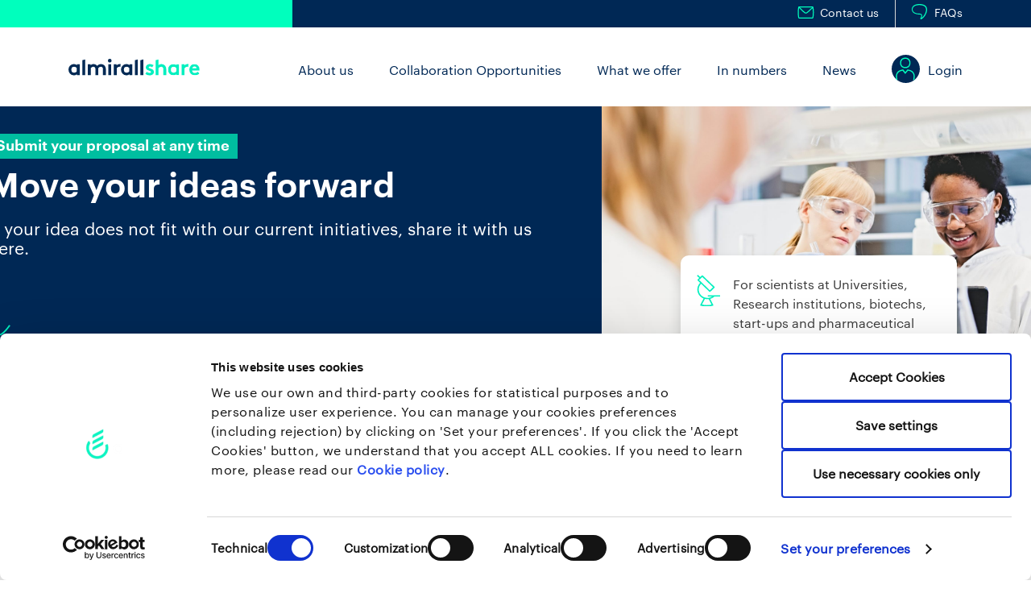

--- FILE ---
content_type: text/html; charset=UTF-8
request_url: https://www.almirallshare.com/opencall/move-your-ideas-forward/
body_size: 17640
content:
<!DOCTYPE html>
<html lang="en-US"
    xmlns:og="http://opengraphprotocol.org/schema/"
    xmlns:fb="http://www.facebook.com/2008/fbml">

<head>
	<script>
		var dataLayer = (typeof dataLayer !== 'undefined') ? dataLayer : [];

		dataLayer.push({
			'variable': 'valor',
			'variable': 'valor',
			'variable': 'valor'
		});
	</script>
	<!-- Google Tag Manager -->
	<script>
		(function(w, d, s, l, i) {
			w[l] = w[l] || [];
			w[l].push({
				'gtm.start': new Date().getTime(),
				event: 'gtm.js'
			});
			var f = d.getElementsByTagName(s)[0],
				j = d.createElement(s),
				dl = l != 'dataLayer' ? '&l=' + l : '';
			j.async = true;
			j.src = 'https://www.googletagmanager.com/gtm.js?id=' + i + dl;
			f.parentNode.insertBefore(j, f);
		})(window, document, 'script', 'dataLayer', 'GTM-W992PMD');
	</script>
	<!-- End Google Tag Manager -->

	<!-- Global site tag (gtag.js) - Google Ads: 623124811 -->
	<script async src="https://www.googletagmanager.com/gtag/js?id=AW-623124811"></script>
	<script>
	window.dataLayer = window.dataLayer || [];
	function gtag(){dataLayer.push(arguments);}
	gtag('js', new Date());

	gtag('config', 'AW-623124811');
	</script>

	<!-- Global site tag (gtag.js) - Google Analytics -->
	<script async src="https://www.googletagmanager.com/gtag/js?id=UA-127893929-2"></script>
	<script>
		window.dataLayer = window.dataLayer || [];

		function gtag() {
			dataLayer.push(arguments);
		}
		gtag('js', new Date());

		gtag('config', 'UA-127893929-2');

	</script>

	<script id="Cookiebot" src="https://consent.cookiebot.com/uc.js" data-cbid="5536f8a1-9dcd-43b5-92d3-8bd2c839402d" type="text/javascript" async></script>

	<meta charset="UTF-8">
	<meta name="viewport" content="width=device-width, initial-scale=1, shrink-to-fit=no">
	<link rel="profile" href="http://gmpg.org/xfn/11">
	<meta name="facebook-domain-verification" content="t7dhunq2rmeuiskkp8iaksi83i46hf" />
	<meta name="facebook-domain-verification" content="p8m8w12dbi1fteuit9ga4la982gn0y" />
	<script type="text/javascript" data-cookieconsent="ignore">
	window.dataLayer = window.dataLayer || [];

	function gtag() {
		dataLayer.push(arguments);
	}

	gtag("consent", "default", {
		ad_personalization: "denied",
		ad_storage: "denied",
		ad_user_data: "denied",
		analytics_storage: "denied",
		functionality_storage: "denied",
		personalization_storage: "denied",
		security_storage: "granted",
		wait_for_update: 500,
	});
	gtag("set", "ads_data_redaction", true);
	</script>
<script type="text/javascript"
		id="Cookiebot"
		src="https://consent.cookiebot.com/uc.js"
		data-implementation="wp"
		data-cbid="5536f8a1-9dcd-43b5-92d3-8bd2c839402d"
						data-culture="EN"
				data-blockingmode="auto"
	></script>
<meta name='robots' content='index, follow, max-image-preview:large, max-snippet:-1, max-video-preview:-1' />

	<!-- This site is optimized with the Yoast SEO plugin v22.8 - https://yoast.com/wordpress/plugins/seo/ -->
	<title>Move your ideas forward - AlmirallShare</title>
	<meta name="description" content="If your idea does not fit with our current initiatives, share it with us here." />
	<link rel="canonical" href="https://sharedinnovation.almirall.com/opencall/move-your-ideas-forward/" />
	<meta property="og:locale" content="en_US" />
	<meta property="og:type" content="article" />
	<meta property="og:title" content="Move your ideas forward - AlmirallShare" />
	<meta property="og:description" content="If your idea does not fit with our current initiatives, share it with us here." />
	<meta property="og:url" content="https://sharedinnovation.almirall.com/opencall/move-your-ideas-forward/" />
	<meta property="og:site_name" content="AlmirallShare" />
	<meta property="article:modified_time" content="2020-07-07T07:20:05+00:00" />
	<meta property="og:image" content="https://sharedinnovation.almirall.com/wp-content/uploads/2020/06/Move-your-ideas-forward_1-scaled-e1591095371272.jpg" />
	<meta property="og:image:width" content="1734" />
	<meta property="og:image:height" content="934" />
	<meta property="og:image:type" content="image/jpeg" />
	<meta name="twitter:card" content="summary_large_image" />
	<script type="application/ld+json" class="yoast-schema-graph">{"@context":"https://schema.org","@graph":[{"@type":"WebPage","@id":"https://sharedinnovation.almirall.com/opencall/move-your-ideas-forward/","url":"https://sharedinnovation.almirall.com/opencall/move-your-ideas-forward/","name":"Move your ideas forward - AlmirallShare","isPartOf":{"@id":"https://www.almirallshare.com/#website"},"primaryImageOfPage":{"@id":"https://sharedinnovation.almirall.com/opencall/move-your-ideas-forward/#primaryimage"},"image":{"@id":"https://sharedinnovation.almirall.com/opencall/move-your-ideas-forward/#primaryimage"},"thumbnailUrl":"https://www.almirallshare.com/wp-content/uploads/2020/06/Move-your-ideas-forward_1-scaled-e1591095371272.jpg","datePublished":"2020-05-29T06:44:11+00:00","dateModified":"2020-07-07T07:20:05+00:00","description":"If your idea does not fit with our current initiatives, share it with us here.","breadcrumb":{"@id":"https://sharedinnovation.almirall.com/opencall/move-your-ideas-forward/#breadcrumb"},"inLanguage":"en-US","potentialAction":[{"@type":"ReadAction","target":["https://sharedinnovation.almirall.com/opencall/move-your-ideas-forward/"]}]},{"@type":"ImageObject","inLanguage":"en-US","@id":"https://sharedinnovation.almirall.com/opencall/move-your-ideas-forward/#primaryimage","url":"https://www.almirallshare.com/wp-content/uploads/2020/06/Move-your-ideas-forward_1-scaled-e1591095371272.jpg","contentUrl":"https://www.almirallshare.com/wp-content/uploads/2020/06/Move-your-ideas-forward_1-scaled-e1591095371272.jpg","width":1734,"height":934,"caption":"Scientists working together in lab"},{"@type":"BreadcrumbList","@id":"https://sharedinnovation.almirall.com/opencall/move-your-ideas-forward/#breadcrumb","itemListElement":[{"@type":"ListItem","position":1,"name":"Home","item":"https://www.almirallshare.com/"},{"@type":"ListItem","position":2,"name":"Collaboration Opportunities","item":"https://www.almirallshare.com/opencall/"},{"@type":"ListItem","position":3,"name":"Move your ideas forward"}]},{"@type":"WebSite","@id":"https://www.almirallshare.com/#website","url":"https://www.almirallshare.com/","name":"AlmirallShare","description":"","publisher":{"@id":"https://www.almirallshare.com/#organization"},"potentialAction":[{"@type":"SearchAction","target":{"@type":"EntryPoint","urlTemplate":"https://www.almirallshare.com/?s={search_term_string}"},"query-input":"required name=search_term_string"}],"inLanguage":"en-US"},{"@type":"Organization","@id":"https://www.almirallshare.com/#organization","name":"AlmirallShare","url":"https://www.almirallshare.com/","logo":{"@type":"ImageObject","inLanguage":"en-US","@id":"https://www.almirallshare.com/#/schema/logo/image/","url":"https://www.almirallshare.com/wp-content/uploads/2020/04/logo-almirall-share.svg","contentUrl":"https://www.almirallshare.com/wp-content/uploads/2020/04/logo-almirall-share.svg","width":163,"height":22,"caption":"AlmirallShare"},"image":{"@id":"https://www.almirallshare.com/#/schema/logo/image/"}}]}</script>
	<!-- / Yoast SEO plugin. -->


<link rel='dns-prefetch' href='//static.addtoany.com' />
<link rel="alternate" type="application/rss+xml" title="AlmirallShare &raquo; Feed" href="https://www.almirallshare.com/feed/" />
<link rel="alternate" type="application/rss+xml" title="AlmirallShare &raquo; Comments Feed" href="https://www.almirallshare.com/comments/feed/" />
<meta property="og:title" content="Move your ideas forward"/><meta property="og:type" content="article"/><meta property="og:url" content="https://www.almirallshare.com/opencall/move-your-ideas-forward/"/><meta property="og:site_name" content="AlmirallShare"/><meta property="og:description" content="" /><meta property="og:image" content="https://www.almirallshare.com/wp-content/uploads/2020/06/Move-your-ideas-forward_1-scaled-e1591095371272-300x162.jpg"/><script>
window._wpemojiSettings = {"baseUrl":"https:\/\/s.w.org\/images\/core\/emoji\/15.0.3\/72x72\/","ext":".png","svgUrl":"https:\/\/s.w.org\/images\/core\/emoji\/15.0.3\/svg\/","svgExt":".svg","source":{"concatemoji":"https:\/\/www.almirallshare.com\/wp-includes\/js\/wp-emoji-release.min.js?ver=6.5.7"}};
/*! This file is auto-generated */
!function(i,n){var o,s,e;function c(e){try{var t={supportTests:e,timestamp:(new Date).valueOf()};sessionStorage.setItem(o,JSON.stringify(t))}catch(e){}}function p(e,t,n){e.clearRect(0,0,e.canvas.width,e.canvas.height),e.fillText(t,0,0);var t=new Uint32Array(e.getImageData(0,0,e.canvas.width,e.canvas.height).data),r=(e.clearRect(0,0,e.canvas.width,e.canvas.height),e.fillText(n,0,0),new Uint32Array(e.getImageData(0,0,e.canvas.width,e.canvas.height).data));return t.every(function(e,t){return e===r[t]})}function u(e,t,n){switch(t){case"flag":return n(e,"\ud83c\udff3\ufe0f\u200d\u26a7\ufe0f","\ud83c\udff3\ufe0f\u200b\u26a7\ufe0f")?!1:!n(e,"\ud83c\uddfa\ud83c\uddf3","\ud83c\uddfa\u200b\ud83c\uddf3")&&!n(e,"\ud83c\udff4\udb40\udc67\udb40\udc62\udb40\udc65\udb40\udc6e\udb40\udc67\udb40\udc7f","\ud83c\udff4\u200b\udb40\udc67\u200b\udb40\udc62\u200b\udb40\udc65\u200b\udb40\udc6e\u200b\udb40\udc67\u200b\udb40\udc7f");case"emoji":return!n(e,"\ud83d\udc26\u200d\u2b1b","\ud83d\udc26\u200b\u2b1b")}return!1}function f(e,t,n){var r="undefined"!=typeof WorkerGlobalScope&&self instanceof WorkerGlobalScope?new OffscreenCanvas(300,150):i.createElement("canvas"),a=r.getContext("2d",{willReadFrequently:!0}),o=(a.textBaseline="top",a.font="600 32px Arial",{});return e.forEach(function(e){o[e]=t(a,e,n)}),o}function t(e){var t=i.createElement("script");t.src=e,t.defer=!0,i.head.appendChild(t)}"undefined"!=typeof Promise&&(o="wpEmojiSettingsSupports",s=["flag","emoji"],n.supports={everything:!0,everythingExceptFlag:!0},e=new Promise(function(e){i.addEventListener("DOMContentLoaded",e,{once:!0})}),new Promise(function(t){var n=function(){try{var e=JSON.parse(sessionStorage.getItem(o));if("object"==typeof e&&"number"==typeof e.timestamp&&(new Date).valueOf()<e.timestamp+604800&&"object"==typeof e.supportTests)return e.supportTests}catch(e){}return null}();if(!n){if("undefined"!=typeof Worker&&"undefined"!=typeof OffscreenCanvas&&"undefined"!=typeof URL&&URL.createObjectURL&&"undefined"!=typeof Blob)try{var e="postMessage("+f.toString()+"("+[JSON.stringify(s),u.toString(),p.toString()].join(",")+"));",r=new Blob([e],{type:"text/javascript"}),a=new Worker(URL.createObjectURL(r),{name:"wpTestEmojiSupports"});return void(a.onmessage=function(e){c(n=e.data),a.terminate(),t(n)})}catch(e){}c(n=f(s,u,p))}t(n)}).then(function(e){for(var t in e)n.supports[t]=e[t],n.supports.everything=n.supports.everything&&n.supports[t],"flag"!==t&&(n.supports.everythingExceptFlag=n.supports.everythingExceptFlag&&n.supports[t]);n.supports.everythingExceptFlag=n.supports.everythingExceptFlag&&!n.supports.flag,n.DOMReady=!1,n.readyCallback=function(){n.DOMReady=!0}}).then(function(){return e}).then(function(){var e;n.supports.everything||(n.readyCallback(),(e=n.source||{}).concatemoji?t(e.concatemoji):e.wpemoji&&e.twemoji&&(t(e.twemoji),t(e.wpemoji)))}))}((window,document),window._wpemojiSettings);
</script>
<link rel='stylesheet' id='scap.flashblock-css' href='https://www.almirallshare.com/wp-content/plugins/compact-wp-audio-player/css/flashblock.css?ver=6.5.7' media='all' />
<link rel='stylesheet' id='scap.player-css' href='https://www.almirallshare.com/wp-content/plugins/compact-wp-audio-player/css/player.css?ver=6.5.7' media='all' />
<style id='wp-emoji-styles-inline-css'>

	img.wp-smiley, img.emoji {
		display: inline !important;
		border: none !important;
		box-shadow: none !important;
		height: 1em !important;
		width: 1em !important;
		margin: 0 0.07em !important;
		vertical-align: -0.1em !important;
		background: none !important;
		padding: 0 !important;
	}
</style>
<link rel='stylesheet' id='wp-block-library-css' href='https://www.almirallshare.com/wp-includes/css/dist/block-library/style.min.css?ver=6.5.7' media='all' />
<style id='classic-theme-styles-inline-css'>
/*! This file is auto-generated */
.wp-block-button__link{color:#fff;background-color:#32373c;border-radius:9999px;box-shadow:none;text-decoration:none;padding:calc(.667em + 2px) calc(1.333em + 2px);font-size:1.125em}.wp-block-file__button{background:#32373c;color:#fff;text-decoration:none}
</style>
<style id='global-styles-inline-css'>
body{--wp--preset--color--black: #000000;--wp--preset--color--cyan-bluish-gray: #abb8c3;--wp--preset--color--white: #fff;--wp--preset--color--pale-pink: #f78da7;--wp--preset--color--vivid-red: #cf2e2e;--wp--preset--color--luminous-vivid-orange: #ff6900;--wp--preset--color--luminous-vivid-amber: #fcb900;--wp--preset--color--light-green-cyan: #7bdcb5;--wp--preset--color--vivid-green-cyan: #00d084;--wp--preset--color--pale-cyan-blue: #8ed1fc;--wp--preset--color--vivid-cyan-blue: #0693e3;--wp--preset--color--vivid-purple: #9b51e0;--wp--preset--color--blue: #007bff;--wp--preset--color--indigo: #6610f2;--wp--preset--color--purple: #5533ff;--wp--preset--color--pink: #e83e8c;--wp--preset--color--red: #dc3545;--wp--preset--color--orange: #fd7e14;--wp--preset--color--yellow: #ffc107;--wp--preset--color--green: #28a745;--wp--preset--color--teal: #20c997;--wp--preset--color--cyan: #17a2b8;--wp--preset--color--gray: #6c757d;--wp--preset--color--gray-dark: #343a40;--wp--preset--gradient--vivid-cyan-blue-to-vivid-purple: linear-gradient(135deg,rgba(6,147,227,1) 0%,rgb(155,81,224) 100%);--wp--preset--gradient--light-green-cyan-to-vivid-green-cyan: linear-gradient(135deg,rgb(122,220,180) 0%,rgb(0,208,130) 100%);--wp--preset--gradient--luminous-vivid-amber-to-luminous-vivid-orange: linear-gradient(135deg,rgba(252,185,0,1) 0%,rgba(255,105,0,1) 100%);--wp--preset--gradient--luminous-vivid-orange-to-vivid-red: linear-gradient(135deg,rgba(255,105,0,1) 0%,rgb(207,46,46) 100%);--wp--preset--gradient--very-light-gray-to-cyan-bluish-gray: linear-gradient(135deg,rgb(238,238,238) 0%,rgb(169,184,195) 100%);--wp--preset--gradient--cool-to-warm-spectrum: linear-gradient(135deg,rgb(74,234,220) 0%,rgb(151,120,209) 20%,rgb(207,42,186) 40%,rgb(238,44,130) 60%,rgb(251,105,98) 80%,rgb(254,248,76) 100%);--wp--preset--gradient--blush-light-purple: linear-gradient(135deg,rgb(255,206,236) 0%,rgb(152,150,240) 100%);--wp--preset--gradient--blush-bordeaux: linear-gradient(135deg,rgb(254,205,165) 0%,rgb(254,45,45) 50%,rgb(107,0,62) 100%);--wp--preset--gradient--luminous-dusk: linear-gradient(135deg,rgb(255,203,112) 0%,rgb(199,81,192) 50%,rgb(65,88,208) 100%);--wp--preset--gradient--pale-ocean: linear-gradient(135deg,rgb(255,245,203) 0%,rgb(182,227,212) 50%,rgb(51,167,181) 100%);--wp--preset--gradient--electric-grass: linear-gradient(135deg,rgb(202,248,128) 0%,rgb(113,206,126) 100%);--wp--preset--gradient--midnight: linear-gradient(135deg,rgb(2,3,129) 0%,rgb(40,116,252) 100%);--wp--preset--font-size--small: 13px;--wp--preset--font-size--medium: 20px;--wp--preset--font-size--large: 36px;--wp--preset--font-size--x-large: 42px;--wp--preset--spacing--20: 0.44rem;--wp--preset--spacing--30: 0.67rem;--wp--preset--spacing--40: 1rem;--wp--preset--spacing--50: 1.5rem;--wp--preset--spacing--60: 2.25rem;--wp--preset--spacing--70: 3.38rem;--wp--preset--spacing--80: 5.06rem;--wp--preset--shadow--natural: 6px 6px 9px rgba(0, 0, 0, 0.2);--wp--preset--shadow--deep: 12px 12px 50px rgba(0, 0, 0, 0.4);--wp--preset--shadow--sharp: 6px 6px 0px rgba(0, 0, 0, 0.2);--wp--preset--shadow--outlined: 6px 6px 0px -3px rgba(255, 255, 255, 1), 6px 6px rgba(0, 0, 0, 1);--wp--preset--shadow--crisp: 6px 6px 0px rgba(0, 0, 0, 1);}:where(.is-layout-flex){gap: 0.5em;}:where(.is-layout-grid){gap: 0.5em;}body .is-layout-flex{display: flex;}body .is-layout-flex{flex-wrap: wrap;align-items: center;}body .is-layout-flex > *{margin: 0;}body .is-layout-grid{display: grid;}body .is-layout-grid > *{margin: 0;}:where(.wp-block-columns.is-layout-flex){gap: 2em;}:where(.wp-block-columns.is-layout-grid){gap: 2em;}:where(.wp-block-post-template.is-layout-flex){gap: 1.25em;}:where(.wp-block-post-template.is-layout-grid){gap: 1.25em;}.has-black-color{color: var(--wp--preset--color--black) !important;}.has-cyan-bluish-gray-color{color: var(--wp--preset--color--cyan-bluish-gray) !important;}.has-white-color{color: var(--wp--preset--color--white) !important;}.has-pale-pink-color{color: var(--wp--preset--color--pale-pink) !important;}.has-vivid-red-color{color: var(--wp--preset--color--vivid-red) !important;}.has-luminous-vivid-orange-color{color: var(--wp--preset--color--luminous-vivid-orange) !important;}.has-luminous-vivid-amber-color{color: var(--wp--preset--color--luminous-vivid-amber) !important;}.has-light-green-cyan-color{color: var(--wp--preset--color--light-green-cyan) !important;}.has-vivid-green-cyan-color{color: var(--wp--preset--color--vivid-green-cyan) !important;}.has-pale-cyan-blue-color{color: var(--wp--preset--color--pale-cyan-blue) !important;}.has-vivid-cyan-blue-color{color: var(--wp--preset--color--vivid-cyan-blue) !important;}.has-vivid-purple-color{color: var(--wp--preset--color--vivid-purple) !important;}.has-black-background-color{background-color: var(--wp--preset--color--black) !important;}.has-cyan-bluish-gray-background-color{background-color: var(--wp--preset--color--cyan-bluish-gray) !important;}.has-white-background-color{background-color: var(--wp--preset--color--white) !important;}.has-pale-pink-background-color{background-color: var(--wp--preset--color--pale-pink) !important;}.has-vivid-red-background-color{background-color: var(--wp--preset--color--vivid-red) !important;}.has-luminous-vivid-orange-background-color{background-color: var(--wp--preset--color--luminous-vivid-orange) !important;}.has-luminous-vivid-amber-background-color{background-color: var(--wp--preset--color--luminous-vivid-amber) !important;}.has-light-green-cyan-background-color{background-color: var(--wp--preset--color--light-green-cyan) !important;}.has-vivid-green-cyan-background-color{background-color: var(--wp--preset--color--vivid-green-cyan) !important;}.has-pale-cyan-blue-background-color{background-color: var(--wp--preset--color--pale-cyan-blue) !important;}.has-vivid-cyan-blue-background-color{background-color: var(--wp--preset--color--vivid-cyan-blue) !important;}.has-vivid-purple-background-color{background-color: var(--wp--preset--color--vivid-purple) !important;}.has-black-border-color{border-color: var(--wp--preset--color--black) !important;}.has-cyan-bluish-gray-border-color{border-color: var(--wp--preset--color--cyan-bluish-gray) !important;}.has-white-border-color{border-color: var(--wp--preset--color--white) !important;}.has-pale-pink-border-color{border-color: var(--wp--preset--color--pale-pink) !important;}.has-vivid-red-border-color{border-color: var(--wp--preset--color--vivid-red) !important;}.has-luminous-vivid-orange-border-color{border-color: var(--wp--preset--color--luminous-vivid-orange) !important;}.has-luminous-vivid-amber-border-color{border-color: var(--wp--preset--color--luminous-vivid-amber) !important;}.has-light-green-cyan-border-color{border-color: var(--wp--preset--color--light-green-cyan) !important;}.has-vivid-green-cyan-border-color{border-color: var(--wp--preset--color--vivid-green-cyan) !important;}.has-pale-cyan-blue-border-color{border-color: var(--wp--preset--color--pale-cyan-blue) !important;}.has-vivid-cyan-blue-border-color{border-color: var(--wp--preset--color--vivid-cyan-blue) !important;}.has-vivid-purple-border-color{border-color: var(--wp--preset--color--vivid-purple) !important;}.has-vivid-cyan-blue-to-vivid-purple-gradient-background{background: var(--wp--preset--gradient--vivid-cyan-blue-to-vivid-purple) !important;}.has-light-green-cyan-to-vivid-green-cyan-gradient-background{background: var(--wp--preset--gradient--light-green-cyan-to-vivid-green-cyan) !important;}.has-luminous-vivid-amber-to-luminous-vivid-orange-gradient-background{background: var(--wp--preset--gradient--luminous-vivid-amber-to-luminous-vivid-orange) !important;}.has-luminous-vivid-orange-to-vivid-red-gradient-background{background: var(--wp--preset--gradient--luminous-vivid-orange-to-vivid-red) !important;}.has-very-light-gray-to-cyan-bluish-gray-gradient-background{background: var(--wp--preset--gradient--very-light-gray-to-cyan-bluish-gray) !important;}.has-cool-to-warm-spectrum-gradient-background{background: var(--wp--preset--gradient--cool-to-warm-spectrum) !important;}.has-blush-light-purple-gradient-background{background: var(--wp--preset--gradient--blush-light-purple) !important;}.has-blush-bordeaux-gradient-background{background: var(--wp--preset--gradient--blush-bordeaux) !important;}.has-luminous-dusk-gradient-background{background: var(--wp--preset--gradient--luminous-dusk) !important;}.has-pale-ocean-gradient-background{background: var(--wp--preset--gradient--pale-ocean) !important;}.has-electric-grass-gradient-background{background: var(--wp--preset--gradient--electric-grass) !important;}.has-midnight-gradient-background{background: var(--wp--preset--gradient--midnight) !important;}.has-small-font-size{font-size: var(--wp--preset--font-size--small) !important;}.has-medium-font-size{font-size: var(--wp--preset--font-size--medium) !important;}.has-large-font-size{font-size: var(--wp--preset--font-size--large) !important;}.has-x-large-font-size{font-size: var(--wp--preset--font-size--x-large) !important;}
.wp-block-navigation a:where(:not(.wp-element-button)){color: inherit;}
:where(.wp-block-post-template.is-layout-flex){gap: 1.25em;}:where(.wp-block-post-template.is-layout-grid){gap: 1.25em;}
:where(.wp-block-columns.is-layout-flex){gap: 2em;}:where(.wp-block-columns.is-layout-grid){gap: 2em;}
.wp-block-pullquote{font-size: 1.5em;line-height: 1.6;}
</style>
<link rel='stylesheet' id='contact-form-7-css' href='https://www.almirallshare.com/wp-content/plugins/contact-form-7/includes/css/styles.css?ver=5.9.5' media='all' />
<link rel='stylesheet' id='daepl-css' href='https://www.almirallshare.com/wp-content/plugins/dae-plus/css/dae.css?ver=1668941757' media='all' />
<link rel='stylesheet' id='dae-download-css' href='https://www.almirallshare.com/wp-content/plugins/download-after-email/css/download.css?ver=1668941766' media='all' />
<link rel='stylesheet' id='dashicons-css' href='https://www.almirallshare.com/wp-includes/css/dashicons.min.css?ver=6.5.7' media='all' />
<link rel='stylesheet' id='dae-fa-css' href='https://www.almirallshare.com/wp-content/plugins/download-after-email/css/all.css?ver=6.5.7' media='all' />
<link rel='stylesheet' id='child-understrap-styles-css' href='https://www.almirallshare.com/wp-content/themes/understrap-child-master/css/child-theme.min.css?ver=0.5.5' media='all' />
<link rel='stylesheet' id='base-styles-css' href='https://www.almirallshare.com/wp-content/themes/understrap-child-master/css/base-style.css' media='all' />
<link rel='stylesheet' id='size-fonts-css' href='https://www.almirallshare.com/wp-content/themes/understrap-child-master/css/size-fonts.css' media='all' />
<link rel='stylesheet' id='almirall-styles-css' href='https://www.almirallshare.com/wp-content/themes/understrap-child-master/css/almirall-styles.css' media='all' />
<link rel='stylesheet' id='addtoany-css' href='https://www.almirallshare.com/wp-content/plugins/add-to-any/addtoany.min.css?ver=1.16' media='all' />
<style id='addtoany-inline-css'>
.a2a_full_header, .a2a_full_footer {
	display: none !important;
}
.a2a_full_services {
	padding: 20px 12px !important;
	overflow-y: hidden !important;
	display: grid;
	justify-content: center;
}
.a2a_full_services i {
	display: none !important;
}
#a2apage_full_services .a2a_i {
	width: auto !important;
	padding: 10px !important;
	height: 25px !important;
	background-color: #fff !important;
}
#a2apage_full_services .a2a_i:hover {
	background-color: #ccc !important;
}

#a2apage_full_services a,
#a2apage_full_services a.a2a_i,
#a2apage_full_services a.a2a_i:visited,
#a2apage_full_services a.a2a_more,
#a2apage_full_services i.a2a_i {
	color: #3c3c3c !important;
}
.a2a_full_services .a2a_i span.a2a_s_email {
	background-color: #fff !important;
	background-image: url("/wp-content/themes/understrap-child-master/images/icons/icon-mail.svg") !important;
    background-size: 20px !important;
	background-position: center;
}
.a2a_full_services .a2a_i span.a2a_s_link {
	background-color: #fff !important;
	background-image: url("/wp-content/themes/understrap-child-master/images/icons/icon-copy.svg") !important;
    background-size: 20px !important;
	background-position: center;
}
.a2a_full_services .a2a_i span.a2a_s_link svg {
	display: none;
}
.a2a_full_services .a2a_i:hover span.a2a_s_email,
.a2a_full_services .a2a_i:hover span.a2a_s_link{
	background-color: #ccc !important;
}

.a2a_full {
	height: calc(250px) !important;
}

/* parche para que funcionen los enlaces a las redes en el popup */
#a2apage_dropdown {
	display: none !important;
}
</style>
<link rel='stylesheet' id='jvcf7_client_css-css' href='https://www.almirallshare.com/wp-content/plugins/jquery-validation-for-contact-form-7/includes/assets/css/jvcf7_client.css?ver=5.4.2' media='all' />
<script src="https://www.almirallshare.com/wp-content/plugins/compact-wp-audio-player/js/soundmanager2-nodebug-jsmin.js?ver=6.5.7" id="scap.soundmanager2-js"></script>
<script id="addtoany-core-js-before">
window.a2a_config=window.a2a_config||{};a2a_config.callbacks=[];a2a_config.overlays=[];a2a_config.templates={};
a2a_config.onclick = 2;
a2a_config.exclude_services = ["myspace", "pinterest","tumblr","reddit","whatsapp","amazon_wish_list","google_gmail","telegram","pocket","mix","aol_mail","balatarin","bibsonomy","bitty_browser","blinklist",
"blogger","blogmarks","bookmarks_fr","box_net","buffer","care2_news","citeulike","design_float","diary_ru","diaspora","digg","diigo","douban","draugiem","dzone","evernote",
"facebook_messenger","fark","flipboard","folkd","google_bookmarks","google_classroom","hacker_news","hatena","houzz","instapaper","kakao","kik","kindle_it","known",
"line","livejournal","mail_ru","mastodon","mendeley","meneame","mewe","mixi","netvouz","odnoklassniki","outlook_com","papaly","pinboard","plurk","print","printfriendly",
"protopage_bookmarks","pusha","qzone","gzone","rediff","refind","renren","sina_weibo","sitejot","skype","slashdot","sms","stocktwits","svejo","symbaloo_bookmarks","threema","trello",
"tuenti","twiddla","typepad_post","viadeo","viber","vk","wanelo","wechat","wordpress","wykop","xing","yahoo_mail","yoolink","yummly","facebook","twitter","linkedin","snapchat","microsoft_teams"];
</script>
<script async src="https://static.addtoany.com/menu/page.js" id="addtoany-core-js"></script>
<script src="https://www.almirallshare.com/wp-includes/js/jquery/jquery.min.js?ver=3.7.1" id="jquery-core-js"></script>
<script src="https://www.almirallshare.com/wp-includes/js/jquery/jquery-migrate.min.js?ver=3.4.1" id="jquery-migrate-js"></script>
<script async src="https://www.almirallshare.com/wp-content/plugins/add-to-any/addtoany.min.js?ver=1.1" id="addtoany-jquery-js"></script>
<link rel="EditURI" type="application/rsd+xml" title="RSD" href="https://www.almirallshare.com/xmlrpc.php?rsd" />
<meta name="generator" content="WordPress 6.5.7" />
<link rel='shortlink' href='https://www.almirallshare.com/?p=2073' />
<link rel="alternate" type="application/json+oembed" href="https://www.almirallshare.com/wp-json/oembed/1.0/embed?url=https%3A%2F%2Fwww.almirallshare.com%2Fopencall%2Fmove-your-ideas-forward%2F" />
<link rel="alternate" type="text/xml+oembed" href="https://www.almirallshare.com/wp-json/oembed/1.0/embed?url=https%3A%2F%2Fwww.almirallshare.com%2Fopencall%2Fmove-your-ideas-forward%2F&#038;format=xml" />
<meta name="mobile-web-app-capable" content="yes">
<meta name="apple-mobile-web-app-capable" content="yes">
<meta name="apple-mobile-web-app-title" content="AlmirallShare - ">
  
        <!-- Bootstrap Horizon (scroll horizontal) -->
        <link rel="stylesheet" href="https://cdnjs.cloudflare.com/ajax/libs/bootstrap-horizon/0.1.1/bootstrap-horizon.min.css" integrity="sha256-EvISJMa/mkqv4co3DpKSM6/6SoFv7LHv6g9X2vypuGA=" crossorigin="anonymous" />
        
        <!-- SIMPLE BAR (SCROLL BAR) -->
        <link  rel="stylesheet" href="https://cdn.jsdelivr.net/npm/simplebar@latest/dist/simplebar.css"/>
        <script src="https://cdn.jsdelivr.net/npm/simplebar@latest/dist/simplebar.min.js"></script>

        <!-- WEB FONT LOADER -->
        <script src="https://cdnjs.cloudflare.com/ajax/libs/webfont/1.6.28/webfontloader.js" integrity="sha256-4O4pS1SH31ZqrSO2A/2QJTVjTPqVe+jnYgOWUVr7EEc=" crossorigin="anonymous"></script>



        <script>

            var fontsLoaded = false;

            WebFont.load({
                custom: {
                    families: ['Graphik Web Thin', 'Graphik Web Light', 'Graphik Web Regular', 'Graphik Web Regular Italic', 'Graphik Web Medium', 'Graphik LC Web Semibold', 'Graphik Web Semibold Italic'],
                    urls: ['https://www.almirallshare.com/wp-content/themes/understrap-child-master/css/font.css']
                },
                loading: function() {},
                active: function() { 
                    fontsLoaded = true;
                },
                inactive: function () {
                }
            });

        </script>



        <noscript>
            <style>
                /**
                * Reinstate scrolling for non-JS clients
                */
                .simplebar-content-wrapper {
                overflow: auto;
                }
            </style>
        </noscript>

        <!-- JQUERY -->
        <script src="https://ajax.googleapis.com/ajax/libs/jquery/3.5.1/jquery.min.js"></script>

    <link rel="icon" href="https://www.almirallshare.com/wp-content/uploads/2020/04/win8-tile-icon-150x150.png" sizes="32x32" />
<link rel="icon" href="https://www.almirallshare.com/wp-content/uploads/2020/04/win8-tile-icon.png" sizes="192x192" />
<link rel="apple-touch-icon" href="https://www.almirallshare.com/wp-content/uploads/2020/04/win8-tile-icon.png" />
<meta name="msapplication-TileImage" content="https://www.almirallshare.com/wp-content/uploads/2020/04/win8-tile-icon.png" />
</head>

<body class="opencall-template-default single single-opencall postid-2073 wp-custom-logo wp-embed-responsive understrap-has-sidebar">
	<!-- Google Tag Manager (noscript) -->
	<noscript><iframe src="https://www.googletagmanager.com/ns.html?id=GTM-W992PMD" height="0" width="0" style="display:none;visibility:hidden"></iframe></noscript>
	<!-- End Google Tag Manager (noscript) -->

	
	<!-- Meta Pixel Code -->
	<script>
		!function(f,b,e,v,n,t,s)
		{if(f.fbq)return;n=f.fbq=function(){n.callMethod?
		n.callMethod.apply(n,arguments):n.queue.push(arguments)};
		if(!f._fbq)f._fbq=n;n.push=n;n.loaded=!0;n.version='2.0';
		n.queue=[];t=b.createElement(e);t.async=!0;
		t.src=v;s=b.getElementsByTagName(e)[0];
		s.parentNode.insertBefore(t,s)}(window, document,'script',
		'https://connect.facebook.net/en_US/fbevents.js');
		fbq('init', '883255883354215');
		fbq('track', 'PageView');
	</script>
	<noscript>
		<img height="1" width="1" style="display:none" src="https://www.facebook.com/tr?id=883255883354215&ev=PageView&noscript=1"/>
	</noscript>
	<!-- End Meta Pixel Code -->



		<div class="site" id="page">

		<!-- ******************* The Navbar Area ******************* -->
		<div id="wrapper-navbar" class="bg-white" itemscope itemtype="http://schema.org/WebSite">
			<div id="pre-menu-container" class="d-none d-sm-none d-md-none d-lg-block">
				<div class="pre-menu-bg">&nbsp;</div>
				<div class="pre-menu-items container">
					<div class="row align-items-center ml-0 mr-0">
						<div class="col-md-3 greenAlmirallBG p-0">

						</div>
						<div class="col-md-9 blueAlmirallBG p-0">
							<!-- Pre main menu -->
							<div id="navbarNavDropdown" class="navbar-collapse"><ul id="pre-menu" class="d-flex align-items-center justify-content-end mb-0 p-0"><li itemscope="itemscope" itemtype="https://www.schema.org/SiteNavigationElement" id="menu-item-1608" class="email contact-us menu-item menu-item-type-post_type menu-item-object-page menu-item-1608 nav-item"><a title="Contact us" href="https://www.almirallshare.com/contact-us/" class="nav-link">Contact us</a></li>
<li itemscope="itemscope" itemtype="https://www.schema.org/SiteNavigationElement" id="menu-item-1607" class="faqs menu-item menu-item-type-post_type menu-item-object-page menu-item-1607 nav-item"><a title="FAQs" href="https://www.almirallshare.com/faqs/" class="nav-link">FAQs</a></li>
</ul></div>						</div>
					</div>
				</div>
			</div>

			<nav class="container d-flex align-items-center justify-content-end mb-0 p-0 navbar-almirall">

										<!-- ini Menu desktop -->
						<div class="col-md-3 d-none d-sm-none d-md-none d-lg-block">
							<a href="https://www.almirallshare.com/" class="navbar-brand custom-logo-link" rel="home"><img width="163" height="22" src="https://www.almirallshare.com/wp-content/uploads/2020/04/logo-almirall-share.svg" class="img-fluid" alt="AlmirallShare" decoding="async" /></a>						</div>
						<div class="col-md-9 d-none d-sm-none d-md-none d-lg-block">
							<!-- Main menu -->
							<div id="navbarNavDropdown" class="d-none d-sm-block navbar-collapse"><ul id="main-menu" class="d-flex align-items-center justify-content-end mb-0 p-0"><li itemscope="itemscope" itemtype="https://www.schema.org/SiteNavigationElement" id="menu-item-444" class="menu-item menu-item-type-post_type menu-item-object-page menu-item-444 nav-item"><a title="About us" href="https://www.almirallshare.com/about-us/" class="nav-link">About us</a></li>
<li itemscope="itemscope" itemtype="https://www.schema.org/SiteNavigationElement" id="menu-item-2128" class="menu-item menu-item-type-custom menu-item-object-custom menu-item-2128 nav-item"><a title="Collaboration Opportunities" href="https://sharedinnovation.almirall.com/opencall/" class="nav-link">Collaboration Opportunities</a></li>
<li itemscope="itemscope" itemtype="https://www.schema.org/SiteNavigationElement" id="menu-item-472" class="menu-item menu-item-type-post_type menu-item-object-page menu-item-472 nav-item"><a title="What we offer" href="https://www.almirallshare.com/what-we-offer/" class="nav-link">What we offer</a></li>
<li itemscope="itemscope" itemtype="https://www.schema.org/SiteNavigationElement" id="menu-item-1982" class="menu-item menu-item-type-post_type menu-item-object-page menu-item-1982 nav-item"><a title="In numbers" href="https://www.almirallshare.com/in-numbers/" class="nav-link">In numbers</a></li>
<li itemscope="itemscope" itemtype="https://www.schema.org/SiteNavigationElement" id="menu-item-530" class="menu-item menu-item-type-post_type menu-item-object-page menu-item-530 nav-item"><a title="News" href="https://www.almirallshare.com/news/" class="nav-link">News</a></li>
<li itemscope="itemscope" itemtype="https://www.schema.org/SiteNavigationElement" id="menu-item-313" class="iic_link menu-item menu-item-type-custom menu-item-object-custom menu-item-313 nav-item"><a title="Login" target="_blank" rel="noopener noreferrer" href="https://almirall.induct.no/" class="nav-link">Login</a></li>
</ul></div>						</div>
						<!-- end Menu desktop and tablet -->

						<!-- ini Menu mobile & tablet -->
						<div class="col-2 col-sm-1 d-block d-sm-block d-md-block d-lg-none">
							<button class="navbar-toggler pt-2" type="button" data-toggle="collapse" data-target="#navbarNavDropdown" aria-controls="navbarNavDropdown" aria-expanded="false" aria-label="Toggle navigation">
								<span class="navbar-toggler-icon"></span>
							</button>

							<!-- Main menu -->
							<div id="navbarNavDropdown" class="collapse navbar-collapse"><ul id="menu-mobile-main-menu" class="navbar-nav ml-auto"><li itemscope="itemscope" itemtype="https://www.schema.org/SiteNavigationElement" id="menu-item-1668" class="menu-item menu-item-type-post_type menu-item-object-page menu-item-1668 nav-item"><a title="About us" href="https://www.almirallshare.com/about-us/" class="nav-link">About us</a></li>
<li itemscope="itemscope" itemtype="https://www.schema.org/SiteNavigationElement" id="menu-item-2129" class="menu-item menu-item-type-custom menu-item-object-custom menu-item-2129 nav-item"><a title="Collaboration Opportunities" href="https://sharedinnovation.almirall.com/opencall/" class="nav-link">Collaboration Opportunities</a></li>
<li itemscope="itemscope" itemtype="https://www.schema.org/SiteNavigationElement" id="menu-item-1670" class="menu-item menu-item-type-post_type menu-item-object-page menu-item-1670 nav-item"><a title="What we offer" href="https://www.almirallshare.com/what-we-offer/" class="nav-link">What we offer</a></li>
<li itemscope="itemscope" itemtype="https://www.schema.org/SiteNavigationElement" id="menu-item-1981" class="menu-item menu-item-type-post_type menu-item-object-page menu-item-1981 nav-item"><a title="In numbers" href="https://www.almirallshare.com/in-numbers/" class="nav-link">In numbers</a></li>
<li itemscope="itemscope" itemtype="https://www.schema.org/SiteNavigationElement" id="menu-item-1672" class="menu-item menu-item-type-post_type menu-item-object-page menu-item-1672 nav-item"><a title="News" href="https://www.almirallshare.com/news/" class="nav-link">News</a></li>
<li itemscope="itemscope" itemtype="https://www.schema.org/SiteNavigationElement" id="menu-item-1673" class="email menu-item menu-item-type-post_type menu-item-object-page menu-item-1673 nav-item"><a title="Contact us" href="https://www.almirallshare.com/contact-us/" class="nav-link">Contact us</a></li>
<li itemscope="itemscope" itemtype="https://www.schema.org/SiteNavigationElement" id="menu-item-1674" class="faqs menu-item menu-item-type-post_type menu-item-object-page menu-item-1674 nav-item"><a title="FAQs" href="https://www.almirallshare.com/faqs/" class="nav-link">FAQs</a></li>
</ul></div>						</div>

						<div class="col-8 col-sm-10 text-center d-block d-sm-block d-md-block d-lg-none">
							<a href="https://www.almirallshare.com/" class="navbar-brand custom-logo-link" rel="home"><img width="163" height="22" src="https://www.almirallshare.com/wp-content/uploads/2020/04/logo-almirall-share.svg" class="img-fluid" alt="AlmirallShare" decoding="async" /></a>						</div>

						<div class="col-2 col-sm-1 pt-1 d-block d-sm-block d-md-block d-lg-none">
							<a href="https://almirall.induct.no" target="_blank">
								<img src="https://www.almirallshare.com/wp-content/themes/understrap-child-master/images/icons/icon-login.svg" class="img-fluid" alt="Login AlmirallShare">
							</a>
						</div>
						<!-- end Menu mobile -->
						
			</nav><!-- .site-navigation -->

		</div><!-- #wrapper-navbar end -->

		<div id="popup-30-seconds" style="display: none;">
			<div class="underlay"></div>
			<div id="modal-window">
				<div class="modal-body">
					<a class="close-pop-up" href="#"></a>
					<div id="newsletter-form">
							<div id="newsletter-form-popup">
								<h1 class="text-primary mb-2 d-block">Stay in the loop</h1>
								<p class="text-primary mb-4 d-block">Subscribe to our latest news</p>
								
	<section id="yikes-mailchimp-container-1" class="yikes-mailchimp-container yikes-mailchimp-container-1 ">
				<form id="newsletter-almirall-1" class="yikes-easy-mc-form yikes-easy-mc-form-1  " method="POST" data-attr-form-id="1">

													<label for="yikes-easy-mc-form-1-EMAIL"  class="EMAIL-label yikes-mailchimp-field-required ">

										<!-- dictate label visibility -->
																					<span class="EMAIL-label">
												Email											</span>
										
										<!-- Description Above -->
										
										<input id="yikes-easy-mc-form-1-EMAIL"  name="EMAIL"  placeholder="email@domain.com"  class="yikes-easy-mc-email wpcf7-form-control wpcf7-text wpcf7-email wpcf7-validates-as-required wpcf7-validates-as-email form-control font-graphik-web-regular email2"  required="required" type="email"  value="">

										<!-- Description Below -->
										
									</label>
									<label class="yikes-mailchimp-eu-compliance-label"><input type="checkbox" required="required" name="eu-laws" value="1" > <div class="yikes-mailchimp-eu-compliance-text"><p>I want to be updated on AlmirallShare’s news and activities, and I accept the <a class="text-white font-graphik-web-medium d-inline" href="/terms-and-conditions" target="_blank" rel="noopener"><u>Terms of Use</u></a> and the <a class="text-white font-graphik-web-medium" href="/privacy-policy" target="_blank" rel="noopener"><u>Privacy Policy</u></a>, which include the possibility to receive electronic communications</p>
</div></label>
				<!-- Honeypot Trap -->
				<input type="hidden" name="yikes-mailchimp-honeypot" id="yikes-mailchimp-honeypot-1" value="">

				<!-- List ID -->
				<input type="hidden" name="yikes-mailchimp-associated-list-id" id="yikes-mailchimp-associated-list-id-1" value="78795728fb">

				<!-- The form that is being submitted! Used to display error/success messages above the correct form -->
				<input type="hidden" name="yikes-mailchimp-submitted-form" id="yikes-mailchimp-submitted-form-1" value="1">

				<!-- Submit Button -->
				<button type="submit" class="yikes-easy-mc-submit-button yikes-easy-mc-submit-button-1 btn btn-primary wpcf7-form-control wpcf7-submit btn btn-primary text-primary bg-white font-graphik-web-medium font-weight-bold"> <span class="yikes-mailchimp-submit-button-span-text">Subscribe</span></button>				<!-- Nonce Security Check -->
				<input type="hidden" id="yikes_easy_mc_new_subscriber_1" name="yikes_easy_mc_new_subscriber" value="074204773a">
				<input type="hidden" name="_wp_http_referer" value="/opencall/move-your-ideas-forward/" />
			</form>
			<!-- Mailchimp Form generated by Easy Forms for Mailchimp v6.9.0 (https://wordpress.org/plugins/yikes-inc-easy-mailchimp-extender/) -->

			</section>
								</div>
					</div>
				</div>
			</div>
		</div>

		<div id="first-element">
			<!-- INI first-element -->


<div id="opencall-navbar" class="d-none">

<nav class="navbar navbar-expand-lg navbar-light bg-white shadow">
  <button class="navbar-toggler" type="button" data-toggle="collapse" data-target="#navbarSupportedContent" aria-controls="navbarSupportedContent" aria-expanded="false" aria-label="Toggle navigation">
    <span class="navbar-toggler-icon"></span>
  </button>

  <div class="collapse navbar-collapse justify-content-center">
    <ul class="navbar-nav">
      <li class="nav-item active">
        <p data-section="our-aim-parent">Our aim</p>
	  </li>
	  <li class="nav-item active">
        <p data-section="who-is-this-for-parent">Who is this for?</a>
	  </li>
	  <li class="nav-item active">
        <p data-section="collaborative-framework-title">Collaborative framework </a>
	  </li>
	  <li class="nav-item active">
        <p data-section="collaboration-process-title">Collaboration process</a>
      </li>

    </ul>
  </div>
</nav>

</div>
<div class="wrapper mt-0" id="wrapper-hero">

	
    <div class="header-section-pages container-fluid bg-primary">
		<div class="row">
			<div class="col-12 col-md-7 d-flex align-content-center flex-wrap header-text pl-sm-0 pt-5 pt-sm-5 pt-md-0 pb-2 pb-sm-5 pb-md-0 pr-3 pr-sm-5">
				<div id="hero-header-content" class="row">
					<div class="col-12 header-text d-flex flex-wrap">
                        <div class="row align-self-start h-10 w-100 d-block d-sm-none">
                            <div class="pl-0 pt-0 col-12 col-sm-12">
                                <a class="text-white small-text" href="/collaboration-opportunities/">&lt; Collaboration Opportunities</a>
                            </div>
                        </div>

                        <div class="row align-self-start h-10 w-100">
                            <div class="pl-0 pt-2 col-12 col-sm-12">
                                <div class="opencall-tag opencall-tag-green d-inline-block"><h5 class="font-graphik-web-semibold">Submit your proposal at any time</div>                            </div>
                        </div>

                        <div class="row align-self-center h-60 w-100 mt-3">
                            <div class="pl-0 pb-0 col-12 col-sm-12">
                                <h1 class="text-white mb-3">
                                    Move your ideas forward                                </h1>
                                <h3 class="mb-5">
                                    <span class="text-white">
                                        If your idea does not fit with our current initiatives, share it with us here.                                    </span>
                                </h3>
                            </div>
                        </div>

                        <div class="row align-self-end h-20 w-100">
                            <div class="pl-0 col-12 col-sm-12 d-flex">
                                <a id="arrow-down-header-section-pages" class="d-none d-sm-block align-self-end mb-4" href="#">
                                <img class="arrow-down" src="https://www.almirallshare.com/wp-content/themes/understrap-child-master/images/icons/icon-carousel-arrow-down-turquoise.svg">
                                </a>
                            </div>
                        </div>
                    </div>
				</div>
			</div>
			<div id="image-header-page" class="col-12 col-md-5 d-flex align-content-center flex-wrap header-text" style="background-image: url(https://www.almirallshare.com/wp-content/uploads/2020/06/Move-your-ideas-forward_1-scaled-e1591095371272.jpg); background-position: right;">
			</div>
		</div>
	</div>


	<div id="top-content-container" class="container-fluid pt-3">			
		
		<div class="container">
			
			<div class="row">
			
				
					<div class="order-2 order-sm-1 col-12 col-sm-12 col-md-8">

						<!-- BREADCRUMBS -->
						<div class="row pt-3">
							<div class="col-md-12">
							<div id="breadcrumbs" class="first-content-element d-sm-block">
    <div class="container mb-3 mb-sm-5">
        <p id="breadcrumbs"><span><span><a href="https://www.almirallshare.com/">Home</a></span> &gt; <span><a href="https://www.almirallshare.com/opencall/">Collaboration Opportunities</a></span> &gt; <span class="breadcrumb_last" aria-current="page">Move your ideas forward</span></span></p>    </div>
</div>							</div>
						</div>
						
						<!-- OUR AIM -->
						<div id="our-aim-parent" class="row mb-7 pt-3">
							<div class="col-md-12">
								
<div id="our-aim" class="row">
    <div class="col-md-3">
        <h4 class="font-graphik-web-semibold text-primary">Our Aim</h4>
    </div>
    <div class="col-md-9">
        <h5>
                    </h5>
    </div>
</div>							</div>
						</div>

						<!-- BOXED VARIABLE CONTENT -->
						<div id="boxed-variable-content-parent" class="row mb-4">
							<div class="col-md-12">
								<div id="boxed-variable-container" class="row mb-5">
    <div class="col-md-12">
        <div class="row justify-content-center">

    
        </div>
    </div>
</div>							</div>
						</div>

						
						<!-- WHO IS THIS FOR -->
						<div id="who-is-this-for-parent" class="row mb-3">
							<div class="col-md-12">
								<div id="who-is-this-for" class="row pb-6">
    <div class="col-md-12 mb-5">
        <h2 class="font-graphik-web-light text-primary">WHo</h2>
    </div>

    
            <div class="who-is-this-for-card">
                <img src="/wp-content/themes/understrap-child-master/images/icons/icon-universities.svg" alt="">
                <p class="font-graphik-web-regular">Universities</p>
            </div>

        
            <div class="who-is-this-for-card">
                <img src="/wp-content/themes/understrap-child-master/images/icons/icon-biotechs.svg" alt="">
                <p class="font-graphik-web-regular">Biotechs</p>
            </div>

        
            <div class="who-is-this-for-card">
                <img src="/wp-content/themes/understrap-child-master/images/icons/icon-public-private-research.svg" alt="">
                <p class="font-graphik-web-regular">Public &amp; private Research institutions</p>
            </div>

        
            <div class="who-is-this-for-card">
                <img src="/wp-content/themes/understrap-child-master/images/icons/icon-startups.svg" alt="">
                <p class="font-graphik-web-regular">Start-ups</p>
            </div>

        
            <div class="who-is-this-for-card">
                <img src="/wp-content/themes/understrap-child-master/images/icons/icon-pharmaceutical-industries.svg" alt="">
                <p class="font-graphik-web-regular">Pharmaceutical Industries</p>
            </div>

        
</div>

							</div>
						</div>

						
					</div> <!-- ROW 8 -->
					
					
					<div id="sidebar-parent" class="order-1 order-sm-2 col-12 col-md-4 d-block d-sm-none d-md-none d-lg-block">

						<div  class="row h-100">
							<div class="col-md-12">
								
<div id="sidebar-container" class="row h-100">
    <div class="col-md-12 pt-4">

        <div class="row mb-5 h-100">
            <div class="col-12 text-center">

                <div class="card rounded bg-white shadow border-0 sticky-card" style="width: 98%;">

                <div class="card-body pt-4"><div class="extra-info" class="container-fluid"><div class="row mb-3"><div class="col-md-12 d-flex"><img class="mr-3" src="https://www.almirallshare.com/wp-content/themes/understrap-child-master/images/icons/icon-microscope.svg"><p class="font-graphik-web-regular text-left">For scientists at Universities, Research institutions, biotechs, start-ups and pharmaceutical companies</p></div></div><div class="row mb-3"><div class="col-md-12 d-flex"><img class="mr-3" src="https://www.almirallshare.com/wp-content/themes/understrap-child-master/images/icons/icon-clock.svg"><p class="font-graphik-web-regular">Submit your proposal at any time</p></div></div><div class="row mb-5"><div class="col-md-12 d-flex"><img class="mr-3" src="https://www.almirallshare.com/wp-content/themes/understrap-child-master/images/icons/icon-star.svg"><p class="font-graphik-web-regular text-left">We make your project happen</b></p></div></div></div><div class="row pb-4 px-3 mt-4 d-flex"><div class="a2a_kit a2a_kit_size_64 w-40 addtoany_list" data-a2a-url="https://www.almirallshare.com/opencall/move-your-ideas-forward/" data-a2a-title="Move your ideas forward"><a class="a2a_dd addtoany_no_icon btn btn-outline-primary font-graphik-web-medium mr-3 mb-3 px-4 py-2 share-call addtoany_share_save addtoany_share" href="https://www.addtoany.com/share">Share</a></div><a href="http://almirall.induct.no/pages/submit.aspx?type=Idea&amp;link=2009" target="_blank" class="float-left btn btn-primary font-graphik-web-medium d-none d-sm-block w-100 submit-proposal" style="" data-calltitle="Move your ideas forward" >Submit Proposal</a><a href="http://almirall.induct.no/pages/submit.aspx?type=Idea&amp;link=2009" target="_blank" class="float-left btn btn-primary font-graphik-web-medium d-sm-none w-100 submit-proposal" style="" data-calltitle="Move your ideas forward" >Submit Proposal</a></div></div>
                </div>

            </div>
        </div>

    </div>
</div>

							</div>
						</div>
					
					</div>

					
			</div>

		</div>

	</div>

	
	<div class="container-fluid collaborative-bg">

			<!-- COLLABORATION FRAMEWORK -->
			<div class="container">
				<div id="collaborative-framework-parent" class="row justify-content-center">
						<div class="col-12 p-0 pb-5 pb-sm-7">
							<div id="collaborative-framework-container" class="row justify-content-center pt-6 pb-0 pb-sm-7">
    <div class="col-md-12">
        
        <div class="row mb-5">
            <div class="col-12 text-center">
                <h2 id="collaborative-framework-title" class="font-graphik-web-semibold text-center text-white">Collaborative framework</h2>
            </div>
        </div>


        <div id="row-desktop" class="row">

                    
                    <div class="col-12 col-md-6 p-3">
                        <div class="card bg-white rounded text-center py-5">
                            <img class="" src="https://www.almirallshare.com/wp-content/uploads/2020/06/icon-investigation.svg" alt="">
                            <h4 class="font-graphik-web-semibold text-left ml-3 text-primary">Submitted compounds will be profiled on key dermatological assays in vitro and in vivo</h4>
                        </div>
                    </div>

                    
                    <div class="col-12 col-md-6 p-3">
                        <div class="card bg-white rounded text-center py-5">
                            <img class="" src="https://www.almirallshare.com/wp-content/uploads/2020/06/icon-copyright.svg" alt="">
                            <h4 class="font-graphik-web-semibold text-left ml-3 text-primary">Intellectual property rights remain with the applicant</h4>
                        </div>
                    </div>

                    
                    <div class="col-12 col-md-6 p-3">
                        <div class="card bg-white rounded text-center py-5">
                            <img class="" src="https://www.almirallshare.com/wp-content/uploads/2020/06/icon-speech-bubble.svg" alt="">
                            <h4 class="font-graphik-web-semibold text-left ml-3 text-primary">Partnership will be managed trough a Material Transfer agreement</h4>
                        </div>
                    </div>

                    
                    <div class="col-12 col-md-6 p-3">
                        <div class="card bg-white rounded text-center py-5">
                            <img class="" src="https://www.almirallshare.com/wp-content/uploads/2020/06/icon-manito.svg" alt="">
                            <h4 class="font-graphik-web-semibold text-left ml-3 text-primary">A designated contact person will help you should you have questions</h4>
                        </div>
                    </div>

        
        </div>

        <div id="row-mobile" class="row row-horizon">

                    
                    <div class="col-12 col-md-6 p-3">
                        <div class="card bg-white rounded text-center py-5">
                            <img class="" src="https://www.almirallshare.com/wp-content/uploads/2020/06/icon-investigation.svg" alt="">
                            <h4 class="font-graphik-web-semibold text-left ml-3">Submitted compounds will be profiled on key dermatological assays in vitro and in vivo</h4>
                        </div>
                    </div>

                    
                    <div class="col-12 col-md-6 p-3">
                        <div class="card bg-white rounded text-center py-5">
                            <img class="" src="https://www.almirallshare.com/wp-content/uploads/2020/06/icon-copyright.svg" alt="">
                            <h4 class="font-graphik-web-semibold text-left ml-3">Intellectual property rights remain with the applicant</h4>
                        </div>
                    </div>

                    
                    <div class="col-12 col-md-6 p-3">
                        <div class="card bg-white rounded text-center py-5">
                            <img class="" src="https://www.almirallshare.com/wp-content/uploads/2020/06/icon-speech-bubble.svg" alt="">
                            <h4 class="font-graphik-web-semibold text-left ml-3">Partnership will be managed trough a Material Transfer agreement</h4>
                        </div>
                    </div>

                    
                    <div class="col-12 col-md-6 p-3">
                        <div class="card bg-white rounded text-center py-5">
                            <img class="" src="https://www.almirallshare.com/wp-content/uploads/2020/06/icon-manito.svg" alt="">
                            <h4 class="font-graphik-web-semibold text-left ml-3">A designated contact person will help you should you have questions</h4>
                        </div>
                    </div>

        
        </div>

    </div>
</div>						</div>
				</div>
			</div>

			<!-- COLLABORATION PROCESS -->
			<div class="container">
				<div id="collaboration-process-parent" class="row justify-content-center">
					<div class="col-12">
						<!-- COLLABORATION PROCESS DESKTOP & TABLET -->
<div id="collaboration-process-container" class="row d-none d-sm-block">
    <div class="col-md-12 rounded bg-white pt-6" style="top: -120px">

        <div class="row mb-0">
            <div class="col-12 text-center">
                <h2 id="collaboration-process-title" class="font-graphik-web-semibold text-center text-primary">Collaboration process</h2>
            </div>
        </div>

        <div class="row mb-5">
            <div class="col-12 text-center">
                <div id="svg-process" class="my-5 my-sm-0 mt-sm-4 mb-sm-7 px-0 px-sm-6">						
                    <svg version="1.1" id="Capa_1" xmlns="http://www.w3.org/2000/svg" xmlns:xlink="http://www.w3.org/1999/xlink" x="0px" y="0px" viewBox="0 0 942.7 630" style="enable-background:new 0 0 942.7 630;" xml:space="preserve">
                    <g id="Collaboration_process-2" transform="translate(0 -88)">
                        <!-- 1 -->
                        <text transform="matrix(1 0 0 1 456.633 161)" class="svg-number-1 font-graphik-web-medium svg-number-size">1</text>
                        <!-- 2 -->
                        <text transform="matrix(1 0 0 1 451.465 369)" class="svg-number-2 font-graphik-web-medium svg-number-size">2</text>
                        <!-- 3 -->
                        <text transform="matrix(1 0 0 1 450.503 585)" class="svg-number-3 font-graphik-web-medium svg-number-size">3</text>

                                                    <text transform="matrix(1 0 0 1 431 203)"  text-anchor="end" class="svg-title-color font-graphik-web-semibold svg-title-size"></text>
                            <text transform="matrix(1 0 0 1 431 227)" text-anchor="end" class="svg-subtitle-color font-graphik-web-regulagthfdrr svg-subtitle-size"></text>
                                                        <text transform="matrix(1 0 0 1 531.25 353)" class="svg-title-color font-graphik-web-semibold svg-title-size"></text>
                            <text transform="matrix(1 0 0 1 531.25 377)" class="svg-subtitle-color font-graphik-web-regulagthfdrr svg-subtitle-size"></text>
                                                        <text transform="matrix(1 0 0 1 431 571)" text-anchor="end" class="svg-title-color font-graphik-web-semibold svg-title-size"></text>
                            <text transform="matrix(1 0 0 1 431 595)" text-anchor="end" class="svg-subtitle-color font-graphik-web-regulagthfdrr svg-subtitle-size"></text>
                                                    
                        <linearGradient id="Line_4_Copy_1_" gradientUnits="userSpaceOnUse" x1="220.5167" y1="1.7204" x2="220.5167" y2="2.7204" gradientTransform="matrix(3 0 0 93 -190.75 21)">
                            <stop  offset="0" style="stop-color:#008C94"/>
                            <stop  offset="1" style="stop-color:#00C0C6"/>
                        </linearGradient>
                        <path id="Line_4_Copy" class="st9" d="M472.3,181v93h-3v-93H472.3z"/>
                        <g id="Group_6" transform="translate(459 262)">
                            
                                <linearGradient id="Line_4_Copy_2_1_" gradientUnits="userSpaceOnUse" x1="-697.4833" y1="1.5929" x2="-697.4833" y2="2.5932" gradientTransform="matrix(3 0 0 100.474 2104.25 -32.9451)">
                                <stop  offset="0" style="stop-color:#00BEA0"/>
                                <stop  offset="1" style="stop-color:#00E0CE"/>
                            </linearGradient>
                            <path id="Line_4_Copy_2" class="st10" d="M13.3,127.1v100.5h-3V127.1H13.3z"/>
                            <circle id="Oval" class="svg-number-2" cx="11.8" cy="127.5" r="8.5"/>
                            <circle id="Oval_Copy" class="svg-number-2" cx="11.3" cy="10" r="10"/>
                        </g>
                        <circle id="Oval_Copy_2" class="svg-number-3" cx="470.3" cy="617" r="14"/>
                        <path id="Line_2_Copy" class="st11" d="M470.8,225.5l470,0.5"/>
                        <path id="Line_2_Copy_2" class="st12" d="M2.3,440l468.5-0.5"/>
                        <g id="Approved_requirements" transform="translate(1 354)">
                            <g id="Group_5">
                                <path id="Stroke_1" class="st13" d="M110.8,20.8c6.1,4.8,7.2,13.6,2.5,19.8c-0.7,0.9-1.5,1.7-2.5,2.5
                                    C99.1,52.2,80,63.8,58.5,63.8c-21,0-39.6-11-51.4-20.1c-6.5-5-7.7-14.4-2.7-20.9c0.8-1,1.7-1.9,2.7-2.7C18.9,11,37.5,0,58.5,0
                                    C80,0,99.1,11.6,110.8,20.8z"/>
                                <path id="Stroke_3" class="st13" d="M58.8,49.1c7.9,0,17.8-4.8,17.8-17.7s-9.8-17.9-17.8-17.9S41,18.6,41,31.5
                                    S50.8,49.1,58.8,49.1z"/>
                            </g>
                        </g>
                        <path id="Line_Copy_3" class="st14" d="M430.3,712.5h80"/>
                        <circle id="Oval-2" class="svg-number-1" cx="470.8" cy="177.5" r="4.5"/>
                        <circle id="Oval_Copy_2-2" class="svg-number-3" cx="470.3" cy="489" r="12"/>
                        <path id="Line_4_Copy_3" class="st15" d="M470.8,632.5v83"/>
                        <path id="Line_2" class="st16" d="M470.8,671.5h469"/>
                        <path id="Stroke_225" class="st17" d="M921.3,562.4c3.2,0.2,6.6,0.4,10.5,0.7c3.6,0.1,6.4,2.9,6.6,6.5l-0.1,72.3
                            c-0.2,3.6-3,6.4-6.6,6.5c-21.2,1.5-29.6,1.5-50.9,0c-3.6-0.1-6.4-2.9-6.6-6.5l0.2-72.3c0.2-3.6,3-6.4,6.6-6.5
                            c3.7-0.3,7.1-0.5,10.2-0.6"/>
                        <path id="Stroke_227" class="st17" d="M915.3,570.5h-17.9c-3.2,0-5.7-2.6-5.7-5.7v-3.1c0-3.2,2.6-5.7,5.7-5.7h17.9
                            c3.2,0,5.7,2.6,5.7,5.7v3.1C921,567.9,918.4,570.5,915.3,570.5L915.3,570.5z"/>
                        <path id="Stroke_229" class="st17" d="M888.8,591.2h23.3"/>
                        <path id="Stroke_231" class="st17" d="M888.8,608.7h35"/>
                        <path id="Stroke_233" class="st17" d="M888.8,626.2h17.5"/>
                        <g id="noun_send_1177347" transform="translate(849.21 120.25)">
                            <path id="Shape" class="st18" d="M26.4,87.3c-1.7-0.6-3-1.9-3.5-3.6L1.7,6.9C1,4.1,2.6,1.2,5.4,0.4c1.1-0.3,2.3-0.2,3.4,0.2
                                l79.4,31.7c2.7,1.1,4,4.2,2.9,6.9c-0.3,0.8-0.8,1.5-1.5,2L73,55.6v24c0,1.9,0.2,5.3-1.5,6.3c-1.6,0.9-3.6,0.9-5.3,0L47,73.9
                                L31.3,86.4C29.9,87.5,28.1,87.8,26.4,87.3L26.4,87.3z"/>
                            <path id="Path" class="st18" d="M70.5,54.9l-66-52l66,81V54.9z"/>
                        </g>
                    </g>
                    </svg>
                </div>
            </div>
        </div>
    </div>
</div>

<!-- COLLABORATION PROCESS MOBILE -->
<div class="d-block d-sm-none row mb-5">
    <div class="col-12 p-0">
        <h2 class="text-white text-center font-graphik-web-semibold pb-3">Collaboration process</h2>
        <div class="row bg-white p-3 mx-0 my-1 rounded">
            <div class="col-1 p-0">
                <p class="number number-1 font-graphik-web-medium">1</p>
            </div>
            <div class="col-11 pr-0">
                <p class="text-primary font-graphik-web-semibold"></p>
                <p></p>
            </div>
        </div>

        <div class="row bg-white p-3 mx-0 my-1 rounded">
            <div class="col-1 p-0">
                <p class="number number-2 font-graphik-web-medium">2</p>
            </div>
            <div class="col-11 pr-0">
                <p class="text-primary font-graphik-web-semibold"></p>
                <p></p>
            </div>
        </div>

        <div class="row bg-white p-3 mx-0 my-1 rounded">
            <div class="col-1 p-0">
                <p class="number number-3 font-graphik-web-medium">3</p>
            </div>
            <div class="col-11 pr-0">
                <p class="text-primary font-graphik-web-semibold"></p>
                <p></p>
            </div>
        </div>
    </div>
</div><!-- .bg-collaboration-process end -->					</div>
				</div>
			</div>

	</div>

	
	

	<!-- BOTTOM ACTION BAR -->
	<div id="opencall-bottom-bar-parent" class="container-fluid d-none d-sm-block bg-white shadow-lg">
		<div class="row justify-content-center">
			<div class="container">
				<div class="col-md-12 px-0">
					
<div id="opencall-bottom-bar" class="row py-2">
    
    <div class="col-md-6 d-flex">
        <h4 class="font-graphik-web-semibold bottom-bar-title align-self-center text-primary" style="font-size: 1.375rem;">Move your ideas forward
</h4>
    </div>

    <div class="col-md-6 d-flex px-0">

		<div class="a2a_kit a2a_kit_size_64 align-self-center addtoany_list" data-a2a-url="https://www.almirallshare.com/opencall/move-your-ideas-forward/" data-a2a-title="Move your ideas forward"><a class="a2a_dd addtoany_no_icon btn btn-outline-primary font-graphik-web-medium mr-2 btn-bottom-bar px-3 share-call addtoany_share_save addtoany_share" href="https://www.addtoany.com/share">Share</a></div><a href="http://almirall.induct.no/pages/submit.aspx?type=Idea&amp;link=2009" target="_blank" class="float-left btn btn-primary font-graphik-web-medium d-none d-sm-block submit-proposal" style="padding: 10px 15px !important;" data-calltitle="Move your ideas forward" >Submit Proposal</a><a href="http://almirall.induct.no/pages/submit.aspx?type=Idea&amp;link=2009" target="_blank" class="float-left btn btn-primary font-graphik-web-medium d-sm-none submit-proposal" style="" data-calltitle="Move your ideas forward" >Submit Proposal</a>
    </div>

</div>				</div>
			</div>
		</div>
	</div>


</div>



</div><!-- END first-element -->

<div class="wrapper" id="wrapper-footer">

	<div class="container py-5 py-sm-0">

		<div class="row">
			<div class="col-lg-3">
				<img src="https://www.almirallshare.com/wp-content/uploads/2020/06/logo-almirall-negativo-rgb-1.svg" class="img-fluid logo-footer w-60" alt="AlmirallShare" width="200" height="25">
				<p class="footer-text-small">Science Partner</p>
				<ul class="social-networks p-0">
									</ul>
			</div>
			<div class="col-lg-4">
				<!-- Footer Menu Col1 -->
				<div id="navbarNavDropdownFooterCol1" class="navbar-collapse"><ul id="footer-menu-col1" class="footer-menu-cols d-flex flex-column mb-0 p-0"><li itemscope="itemscope" itemtype="https://www.schema.org/SiteNavigationElement" id="menu-item-1610" class="menu-item menu-item-type-post_type menu-item-object-page menu-item-1610 nav-item"><a title="About us" href="https://www.almirallshare.com/about-us/" class="nav-link">About us</a></li>
<li itemscope="itemscope" itemtype="https://www.schema.org/SiteNavigationElement" id="menu-item-2127" class="menu-item menu-item-type-custom menu-item-object-custom menu-item-2127 nav-item"><a title="Collaboration Opportunities" href="https://sharedinnovation.almirall.com/opencall/" class="nav-link">Collaboration Opportunities</a></li>
<li itemscope="itemscope" itemtype="https://www.schema.org/SiteNavigationElement" id="menu-item-2079" class="menu-item menu-item-type-post_type menu-item-object-page menu-item-2079 nav-item"><a title="What we offer" href="https://www.almirallshare.com/what-we-offer/" class="nav-link">What we offer</a></li>
<li itemscope="itemscope" itemtype="https://www.schema.org/SiteNavigationElement" id="menu-item-2587" class="menu-item menu-item-type-post_type menu-item-object-page menu-item-2587 nav-item"><a title="In numbers" href="https://www.almirallshare.com/in-numbers/" class="nav-link">In numbers</a></li>
</ul></div>			</div>
			<div class="col-lg-2">
				<!-- Footer Menu Col2 -->
				<div id="navbarNavDropdownFooterCol2" class="navbar-collapse"><ul id="footer-menu-col2" class="footer-menu-cols d-flex flex-column mb-0 p-0"><li itemscope="itemscope" itemtype="https://www.schema.org/SiteNavigationElement" id="menu-item-1614" class="menu-item menu-item-type-post_type menu-item-object-page menu-item-1614 nav-item"><a title="News" href="https://www.almirallshare.com/news/" class="nav-link">News</a></li>
<li itemscope="itemscope" itemtype="https://www.schema.org/SiteNavigationElement" id="menu-item-1613" class="menu-item menu-item-type-post_type menu-item-object-page menu-item-1613 nav-item"><a title="FAQs" href="https://www.almirallshare.com/faqs/" class="nav-link">FAQs</a></li>
</ul></div>			</div>
			<div class="col-lg-3">
				<h5 class="mb-1">Get in Touch</h5>
				<p class="footer-text-small mb-3">
					Any questions or comments about opportunities for collaboration?				</p>
				<a href="https://www.almirallshare.com/contact-us/" class="btnAlmirall btnBlueAlmirallBorderWhite w-lg-100 float-left contact-us">Contact Us</a>
			</div>
		</div><!-- row end -->

	</div><!-- container end -->

</div><!-- wrapper end -->

<div class="wrapper" id="wrapper-sub-footer">

	<div class="container py-3 py-sm-0">

		<div class="row sub-footer">
			<div class="col-12 col-sm-6">
				<p class="footer-text-small">© 2020 AlmirallShare<br />Jul 2020 | HQ-NOP-2000138</p>
			</div>
			<div class="col-12 col-sm-6">
				<!-- Sub Footer Links -->
				<div id="navbarNavDropdownSubFooterLinks" class="navbar-collapse"><ul id="sub-footer-links" class="sub-footer-menu d-flex justify-content-sm-end mb-0 p-0"><li itemscope="itemscope" itemtype="https://www.schema.org/SiteNavigationElement" id="menu-item-568" class="menu-item menu-item-type-post_type menu-item-object-page menu-item-568 nav-item"><a title="Terms of use" href="https://www.almirallshare.com/terms-and-conditions/" class="nav-link">Terms of use</a></li>
<li itemscope="itemscope" itemtype="https://www.schema.org/SiteNavigationElement" id="menu-item-567" class="menu-item menu-item-type-post_type menu-item-object-page menu-item-567 nav-item"><a title="Privacy Policy" href="https://www.almirallshare.com/privacy-policy/" class="nav-link">Privacy Policy</a></li>
<li itemscope="itemscope" itemtype="https://www.schema.org/SiteNavigationElement" id="menu-item-566" class="menu-item menu-item-type-post_type menu-item-object-page menu-item-566 nav-item"><a title="Cookies Policy" href="https://www.almirallshare.com/cookies/" class="nav-link">Cookies Policy</a></li>
</ul></div>			</div>
		</div><!-- row end -->

	</div><!-- container end -->

</div><!-- wrapper end -->

</div><!-- #page we need this extra closing tag here -->


<!-- WP Audio player plugin v1.9.13 - https://www.tipsandtricks-hq.com/wordpress-audio-music-player-plugin-4556/ -->
    <script type="text/javascript">
        soundManager.useFlashBlock = true; // optional - if used, required flashblock.css
        soundManager.url = 'https://www.almirallshare.com/wp-content/plugins/compact-wp-audio-player/swf/soundmanager2.swf';
        function play_mp3(flg, ids, mp3url, volume, loops)
        {
            //Check the file URL parameter value
            var pieces = mp3url.split("|");
            if (pieces.length > 1) {//We have got an .ogg file too
                mp3file = pieces[0];
                oggfile = pieces[1];
                //set the file URL to be an array with the mp3 and ogg file
                mp3url = new Array(mp3file, oggfile);
            }

            soundManager.createSound({
                id: 'btnplay_' + ids,
                volume: volume,
                url: mp3url
            });

            if (flg == 'play') {
                    soundManager.play('btnplay_' + ids, {
                    onfinish: function() {
                        if (loops == 'true') {
                            loopSound('btnplay_' + ids);
                        }
                        else {
                            document.getElementById('btnplay_' + ids).style.display = 'inline';
                            document.getElementById('btnstop_' + ids).style.display = 'none';
                        }
                    }
                });
            }
            else if (flg == 'stop') {
    //soundManager.stop('btnplay_'+ids);
                soundManager.pause('btnplay_' + ids);
            }
        }
        function show_hide(flag, ids)
        {
            if (flag == 'play') {
                document.getElementById('btnplay_' + ids).style.display = 'none';
                document.getElementById('btnstop_' + ids).style.display = 'inline';
            }
            else if (flag == 'stop') {
                document.getElementById('btnplay_' + ids).style.display = 'inline';
                document.getElementById('btnstop_' + ids).style.display = 'none';
            }
        }
        function loopSound(soundID)
        {
            window.setTimeout(function() {
                soundManager.play(soundID, {onfinish: function() {
                        loopSound(soundID);
                    }});
            }, 1);
        }
        function stop_all_tracks()
        {
            soundManager.stopAll();
            var inputs = document.getElementsByTagName("input");
            for (var i = 0; i < inputs.length; i++) {
                if (inputs[i].id.indexOf("btnplay_") == 0) {
                    inputs[i].style.display = 'inline';//Toggle the play button
                }
                if (inputs[i].id.indexOf("btnstop_") == 0) {
                    inputs[i].style.display = 'none';//Hide the stop button
                }
            }
        }
    </script>
    <link rel='stylesheet' id='yikes-inc-easy-mailchimp-public-styles-css' href='https://www.almirallshare.com/wp-content/plugins/yikes-inc-easy-mailchimp-extender/public/css/yikes-inc-easy-mailchimp-extender-public.min.css?ver=6.5.7' media='all' />
<link rel='stylesheet' id='yikes-mailchimp-eu-frontend-compliance-styles-css' href='https://www.almirallshare.com/wp-content/plugins/eu-opt-in-compliance-for-mailchimp/includes/css/yikes-mailchimp-eu-law-extension-frontend.min.css?ver=1.3.8' media='all' />
<link rel='stylesheet' id='opencall-single-style-css' href='https://www.almirallshare.com/wp-content/themes/understrap-child-master/css/opencall-single/opencall-single.css' media='all' />
<script src="https://www.almirallshare.com/wp-content/plugins/contact-form-7/includes/swv/js/index.js?ver=5.9.5" id="swv-js"></script>
<script id="contact-form-7-js-extra">
var wpcf7 = {"api":{"root":"https:\/\/www.almirallshare.com\/wp-json\/","namespace":"contact-form-7\/v1"}};
</script>
<script src="https://www.almirallshare.com/wp-content/plugins/contact-form-7/includes/js/index.js?ver=5.9.5" id="contact-form-7-js"></script>
<script src="https://www.almirallshare.com/wp-content/plugins/dae-plus/js/dae.js?ver=1668941760" id="daepl-js"></script>
<script src="https://www.almirallshare.com/wp-content/plugins/download-after-email/js/media-query.js?ver=1668941769" id="dae-media-query-js"></script>
<script id="dae-download-js-extra">
var objDaeDownload = {"ajaxUrl":"https:\/\/www.almirallshare.com\/wp-admin\/admin-ajax.php","nonce":"d9c3acc55f"};
</script>
<script src="https://www.almirallshare.com/wp-content/plugins/download-after-email/js/download.js?ver=1668941769" id="dae-download-js"></script>
<script src="https://www.almirallshare.com/wp-content/themes/understrap-child-master/js/child-theme.min.js?ver=0.5.5" id="child-understrap-scripts-js"></script>
<script src="https://www.almirallshare.com/wp-content/themes/understrap-child-master/js/jquery.cookie.js" id="jquery-cookies-js"></script>
<script src="https://www.almirallshare.com/wp-content/themes/understrap-child-master/js/custom-scripts.js" id="almirall-custom-scripts-js"></script>
<script src="https://www.almirallshare.com/wp-content/plugins/jquery-validation-for-contact-form-7/includes/assets/js/jquery.validate.min.js?ver=5.4.2" id="jvcf7_jquery_validate-js"></script>
<script id="jvcf7_validation-js-extra">
var scriptData = {"jvcf7_default_settings":{"jvcf7_show_label_error":"errorMsgshow","jvcf7_invalid_field_design":"theme_1"}};
</script>
<script src="https://www.almirallshare.com/wp-content/plugins/jquery-validation-for-contact-form-7/includes/assets/js/jvcf7_validation.js?ver=5.4.2" id="jvcf7_validation-js"></script>
<script src="https://www.google.com/recaptcha/api.js?render=6LdyEqwUAAAAAPOeChQP1JbykEvYksmqIu4HIpgj&amp;ver=3.0" id="google-recaptcha-js"></script>
<script src="https://www.almirallshare.com/wp-includes/js/dist/vendor/wp-polyfill-inert.min.js?ver=3.1.2" id="wp-polyfill-inert-js"></script>
<script src="https://www.almirallshare.com/wp-includes/js/dist/vendor/regenerator-runtime.min.js?ver=0.14.0" id="regenerator-runtime-js"></script>
<script src="https://www.almirallshare.com/wp-includes/js/dist/vendor/wp-polyfill.min.js?ver=3.15.0" id="wp-polyfill-js"></script>
<script id="wpcf7-recaptcha-js-extra">
var wpcf7_recaptcha = {"sitekey":"6LdyEqwUAAAAAPOeChQP1JbykEvYksmqIu4HIpgj","actions":{"homepage":"homepage","contactform":"contactform"}};
</script>
<script src="https://www.almirallshare.com/wp-content/plugins/contact-form-7/modules/recaptcha/index.js?ver=5.9.5" id="wpcf7-recaptcha-js"></script>
<script src="https://www.almirallshare.com/wp-content/plugins/eu-opt-in-compliance-for-mailchimp/includes/js/yikes-mailchimp-front-end-form-functions.min.js?ver=1.3.8" id="yikes-mailchimp-eu-frontend-compliance-scripts-js"></script>
<script id="yikes-easy-mc-ajax-js-extra">
var yikes_mailchimp_ajax = {"ajax_url":"https:\/\/www.almirallshare.com\/wp-admin\/admin-ajax.php","page_data":"2073","interest_group_checkbox_error":"This field is required.","preloader_url":"https:\/\/www.almirallshare.com\/wp-content\/plugins\/yikes-inc-easy-mailchimp-extender\/includes\/images\/ripple.svg","loading_dots":"https:\/\/www.almirallshare.com\/wp-content\/plugins\/yikes-inc-easy-mailchimp-extender\/includes\/images\/bars.svg","ajax_security_nonce":"6a8d8c6d36","feedback_message_placement":"before"};
</script>
<script src="https://www.almirallshare.com/wp-content/plugins/yikes-inc-easy-mailchimp-extender/public/js/yikes-mc-ajax-forms.min.js?ver=6.9.0" id="yikes-easy-mc-ajax-js"></script>
<script id="form-submission-helpers-js-extra">
var form_submission_helpers = {"ajax_url":"https:\/\/www.almirallshare.com\/wp-admin\/admin-ajax.php","preloader_url":"https:\/\/www.almirallshare.com\/wp-admin\/images\/wpspin_light.gif","countries_with_zip":{"US":"US","GB":"GB","CA":"CA","IE":"IE","CN":"CN","IN":"IN","AU":"AU","BR":"BR","MX":"MX","IT":"IT","NZ":"NZ","JP":"JP","FR":"FR","GR":"GR","DE":"DE","NL":"NL","PT":"PT","ES":"ES"},"page_data":"2073"};
</script>
<script src="https://www.almirallshare.com/wp-content/plugins/yikes-inc-easy-mailchimp-extender/public/js/form-submission-helpers.min.js?ver=6.9.0" id="form-submission-helpers-js"></script>
<script src="https://www.almirallshare.com/wp-content/themes/understrap-child-master/js/opencall-single/opencall-single.js" id="opencall-single-script-js"></script>
<script src="https://www.almirallshare.com/wp-content/themes/understrap-child-master/assets/bootstrap-responsive-toolkit/bootstrap-responsive-toolkit.js" id="bs-responsive-toolkit-js"></script>

<script type="text/javascript" src="/_Incapsula_Resource?SWJIYLWA=719d34d31c8e3a6e6fffd425f7e032f3&ns=2&cb=1783526773" async></script></body>

</html>



--- FILE ---
content_type: text/css; charset=utf-8
request_url: https://cdnjs.cloudflare.com/ajax/libs/bootstrap-horizon/0.1.1/bootstrap-horizon.min.css
body_size: -340
content:
.row-horizon{overflow-x:scroll;overflow-y:hidden;white-space:nowrap;-webkit-overflow-scrolling:touch}.row-horizon>[class*=col-lg],.row-horizon>[class*=col-md],.row-horizon>[class*=col-sm],.row-horizon>[class*=col-xs]{float:none;display:inline-block;white-space:normal;vertical-align:top}.row-horizon>.col-xs-12{width:90%}.row-horizon>.col-xs-11{width:82.5%}.row-horizon>.col-xs-10{width:75%}.row-horizon>.col-xs-9{width:67.5%}.row-horizon>.col-xs-8{width:60%}.row-horizon>.col-xs-7{width:52.5%}.row-horizon>.col-xs-6{width:45%}.row-horizon>.col-xs-5{width:37.5%}.row-horizon>.col-xs-4{width:30%}.row-horizon>.col-xs-3{width:22.5%}.row-horizon>.col-xs-2{width:15%}.row-horizon>.col-xs-1{width:7.5%}@media (min-width:768px){.row-horizon>.col-sm-12{width:90%}.row-horizon>.col-sm-11{width:82.5%}.row-horizon>.col-sm-10{width:75%}.row-horizon>.col-sm-9{width:67.5%}.row-horizon>.col-sm-8{width:60%}.row-horizon>.col-sm-7{width:52.5%}.row-horizon>.col-sm-6{width:45%}.row-horizon>.col-sm-5{width:37.5%}.row-horizon>.col-sm-4{width:30%}.row-horizon>.col-sm-3{width:22.5%}.row-horizon>.col-sm-2{width:15%}.row-horizon>.col-sm-1{width:7.5%}}@media (min-width:992px){.row-horizon>.col-md-12{width:90%}.row-horizon>.col-md-11{width:82.5%}.row-horizon>.col-md-10{width:75%}.row-horizon>.col-md-9{width:67.5%}.row-horizon>.col-md-8{width:60%}.row-horizon>.col-md-7{width:52.5%}.row-horizon>.col-md-6{width:45%}.row-horizon>.col-md-5{width:37.5%}.row-horizon>.col-md-4{width:30%}.row-horizon>.col-md-3{width:22.5%}.row-horizon>.col-md-2{width:15%}.row-horizon>.col-md-1{width:7.5%}}@media (min-width:1200px){.row-horizon>.col-lg-12{width:90%}.row-horizon>.col-lg-11{width:82.5%}.row-horizon>.col-lg-10{width:75%}.row-horizon>.col-lg-9{width:67.5%}.row-horizon>.col-lg-8{width:60%}.row-horizon>.col-lg-7{width:52.5%}.row-horizon>.col-lg-6{width:45%}.row-horizon>.col-lg-5{width:37.5%}.row-horizon>.col-lg-4{width:30%}.row-horizon>.col-lg-3{width:22.5%}.row-horizon>.col-lg-2{width:15%}.row-horizon>.col-lg-1{width:7.5%}}/*# sourceMappingURL=bootstrap-horizon.min.css.map */

--- FILE ---
content_type: text/css
request_url: https://www.almirallshare.com/wp-content/plugins/dae-plus/css/dae.css?ver=1668941757
body_size: 61
content:
.dae-shortcode-download-wrapper .dae-shortcode-register-category-interests-wrap{display:none;min-width:250px!important;max-width:350px!important}.dae-shortcode-download-wrapper .dae-shortcode-register-category-interests{padding:10px 0!important}.dae-shortcode-download-wrapper .dae-shortcode-register-category-interests h4{border-bottom:1px dotted!important;padding:0 0 0.4em 0!important;text-transform:uppercase!important}.dae-shortcode-download-wrapper .dae-shortcode-register-input-wrap-interest{display:inline-block!important;padding:0.4em 0.2em!important}.dae-shortcode-download-wrapper .dae-shortcode-register-input-wrap-interest label,.dae-shortcode-download-wrapper .dae-shortcode-register-input-wrap-interest input[type="radio"]{cursor:pointer!important}.dae-shortcode-download-wrapper .dae-shortcode-register-input-wrap-interest input,.dae-shortcode-download-wrapper .dae-shortcode-register-input-wrap-interest span,.dae-shortcode-download-wrapper .dae-shortcode-register-form .dae-shortcode-register-category-interests input[type="checkbox"]{display:inline-block!important;vertical-align:middle!important;font-size:0.9em!important}

--- FILE ---
content_type: text/css
request_url: https://www.almirallshare.com/wp-content/plugins/download-after-email/css/download.css?ver=1668941766
body_size: 1169
content:
.dae-preview-body{background:#fff!important}.dae-preview-body *{box-sizing:border-box!important}.dae-preview-body::before{content:none!important}#dae-preview-info{padding:1em!important;color:#0073aa!important;background:#fff!important;position:relative!important;z-index:100000!important}#dae-preview-info::before,#dae-preview-info span{vertical-align:top!important}#dae-preview-info::before{padding-top:9px!important}#dae-preview-info span{display:inline-block!important;max-width:calc(100% - 20px)!important;padding:8px!important;font-family:Arial,Helvetica,sans-serif!important;font-size:16px!important;line-height:24px!important;font-style:normal!important;letter-spacing:unset!important}.dae-shortcode-download-wrapper{background-size:cover!important;background-position:center!important;background-repeat:no-repeat!important;display:flex!important;display:-webkit-flex!important;flex-direction:column!important;-webkit-flex-direction:column!important;-moz-flex-direction:column!important}.dae-shortcode-download-wrapper *{box-sizing:border-box!important;margin:unset!important;padding:unset!important;font-size:unset!important;font-family:unset!important;font-weight:unset!important;font-style:unset!important;text-align:unset;text-transform:unset!important;text-decoration:unset!important;letter-spacing:unset!important;color:unset!important;background:unset!important;width:unset!important;line-height:normal!important;border:unset!important;border-radius:unset!important;-moz-border-radius:unset!important;-webkit-border-radius:unset!important;box-shadow:unset!important;-moz-box-shadow:unset!important;-webkit-box-shadow:unset!important;text-shadow:unset!important;transition:unset!important;outline:unset!important;opacity:1!important}.dae-shortcode-download-wrapper .dae-shortcode-download-file-image{max-width:100%!important;padding:20px!important}.dae-shortcode-download-wrapper .dae-shortcode-download-content-wrapper{min-width:100%!important}.dae-shortcode-download-wrapper .dae-shortcode-download-title{padding:20px!important;font-weight:100!important}.dae-shortcode-download-wrapper .dae-shortcode-download-text{padding:20px!important}.dae-shortcode-download-wrapper .dae-shortcode-download-text img{margin:auto!important}.dae-shortcode-download-wrapper .dae-shortcode-download-text ul{list-style:none!important;padding:0!important;margin:0!important}.dae-shortcode-download-wrapper .dae-shortcode-download-text h1{font-size:2.25em!important}.dae-shortcode-download-wrapper .dae-shortcode-download-text h2{font-size:2em!important}.dae-shortcode-download-wrapper .dae-shortcode-download-text h3{font-size:1.75em!important}.dae-shortcode-download-wrapper .dae-shortcode-download-text h4{font-size:1.5em!important}.dae-shortcode-download-wrapper .dae-shortcode-download-text h5{font-size:1.25em!important}.dae-shortcode-download-wrapper .dae-shortcode-download-button,.dae-shortcode-download-wrapper .dae-shortcode-download-button:hover{cursor:pointer!important;box-sizing:border-box!important;display:inline-block!important;margin:20px!important;font-weight:bold!important;border:2px solid!important;box-shadow:none!important;-moz-box-shadow:none!important;-webkit-box-shadow:none!important;text-shadow:none!important;transition:0.4s!important;-webkit-transition:0.4s!important;-moz-transition:0.4s!important}.dae-shortcode-download-wrapper .dae-shortcode-download-button-text{display:inline-block!important}.dae-shortcode-download-wrapper .dae-shortcode-download-button-icon{font-size:inherit!important;padding:0.2em!important;display:inline-block!important}.dae-shortcode-download-wrapper .dae-shortcode-register-wrapper{display:none}.dae-shortcode-download-wrapper .dae-shortcode-register-wrapper p,.dae-shortcode-download-wrapper .dae-shortcode-register-field-wrap{margin:20px!important}.dae-shortcode-download-wrapper .dae-shortcode-register-label{max-width:350px!important}.dae-shortcode-download-wrapper .dae-shortcode-register-field-wrap{display:flex!important;display:-webkit-flex!important;align-items:center!important;-webkit-align-items:center!important}.dae-shortcode-download-wrapper .dae-shortcode-register-icon{display:flex!important;display:-webkit-flex!important;justify-content:center!important;-webkit-justify-content:center!important;-moz-justify-content:center!important;align-items:center!important;-webkit-align-items:center!important}.dae-shortcode-download-wrapper .fa,.dae-shortcode-download-wrapper .fas{font-family:'Font Awesome 5 Free'!important;font-weight:900!important;line-height:1!important;font-style:normal!important}.dae-shortcode-download-wrapper .dae-shortcode-register-input-wrap{width:100%!important;max-width:280px!important}.dae-shortcode-download-wrapper .dae-shortcode-register-select-wrap{position:relative!important;display:none;width:100%!important;max-width:280px!important}.dae-shortcode-download-wrapper .dae-shortcode-register-form input,.dae-shortcode-download-wrapper .dae-shortcode-register-form select{height:auto!important;text-align:left!important}.dae-shortcode-download-wrapper .dae-shortcode-register-field{opacity:1!important;width:100%!important}.dae-shortcode-download-wrapper .dae-shortcode-register-form input:focus,.dae-shortcode-download-wrapper .dae-shortcode-register-form select:focus{outline:none!important}.dae-shortcode-download-wrapper .dae-shortcode-register-form input{-webkit-appearance:none!important;-moz-appearance:none!important;appearance:none!important}.dae-shortcode-download-wrapper .dae-shortcode-register-form select{-webkit-appearance:none!important;-moz-appearance:none!important;appearance:none!important}.dae-shortcode-download-wrapper .dae-shortcode-register-select-icon{position:absolute!important;pointer-events:none!important}.dae-shortcode-download-wrapper .dae-shortcode-register-field::-webkit-input-placeholder,.dae-shortcode-download-wrapper .dae-shortcode-register-field::placeholder{opacity:1!important}.dae-shortcode-download-wrapper .dae-shortcode-register-field::-ms-input-placeholder{opacity:1!important}.dae-shortcode-download-wrapper .dae-shortcode-register-form input[type="checkbox"]{margin:0 4px!important;border:1px solid #b4b9be!important;background:#fff!important;color:#555!important;clear:none!important;cursor:pointer!important;display:inline-block!important;line-height:0!important;height:16px!important;outline:0!important;padding:0!important;text-align:center!important;vertical-align:top!important;width:16px!important;min-width:16px!important;-webkit-appearance:none!important;box-shadow:inset 0 1px 2px rgba(0,0,0,0.1)!important;transition:0.05s border-color ease-in-out!important}.dae-shortcode-download-wrapper .dae-shortcode-register-form input[type="checkbox"]:checked::before{content:"\f147"!important;margin:-3px 0 0 -6px!important;color:#1e8cbe!important;display:inline-block!important;vertical-align:middle!important;width:16px!important;font:400 21px/1 dashicons!important;-webkit-font-smoothing:antialiased!important;-moz-osx-font-smoothing:grayscale!important}.dae-shortcode-download-wrapper .dae-shortcode-register-checkbox-text{display:inline-block!important;vertical-align:top!important;max-width:300px!important;width:calc(100% - 30px)!important;text-align:left!important}.dae-shortcode-download-wrapper .dae-shortcode-register-checkbox-text a{text-decoration:underline!important}.dae-shortcode-download-wrapper .dae-shortcode-register-checkbox-text a:hover{text-decoration:none!important}.dae-shortcode-download-wrapper .dae-shortcode-register-submit{cursor:pointer!important;display:inline-block!important}.dae-shortcode-download-wrapper .dae-shortcode-register-loading{display:none}.dae-shortcode-download-wrapper .dae-shortcode-register-message{max-width:350px!important}.dae-shortcode-download-wrapper-wide{flex-direction:row!important;-webkit-flex-direction:row!important;-moz-flex-direction:row!important}.dae-shortcode-download-wrapper-wide .dae-shortcode-download-content-wrapper{min-width:400px!important}

--- FILE ---
content_type: text/css
request_url: https://www.almirallshare.com/wp-content/themes/understrap-child-master/css/size-fonts.css
body_size: 712
content:
body{font-size:1rem!important;font-weight:300}.h1,h1{font-size:3.438rem!important}.h2,h2{font-size:2.813rem!important}.h3,h3{font-size:1.75rem!important}.h4,h4{font-size:1.563rem!important}.h4 a,h4 a{font-size:1.563rem!important}.h5,h5{font-size:1.125rem!important}.h6,h6{font-size:1rem!important}a{font-size:1rem!important;font-weight:600;text-decoration:none!important}button,input[type="submit"]{font-size:1rem!important;font-weight:500}p{font-size:1rem!important;font-weight:300}li{font-size:1rem!important;font-weight:300}label{font-size:1rem!important;font-weight:300}input,optgroup,select,textarea{font-size:1rem!important;font-weight:300}.small-text{font-size:0.875rem!important}#pre-menu-container .pre-menu-items #pre-menu li a{font-size:0.875rem!important;font-weight:400}#wrapper-footer .footer-text-small,#wrapper-sub-footer .footer-text-small,#wrapper-sub-footer #sub-footer-links li a{font-size:0.875rem!important;font-weight:400}#wrapper-footer .footer-text-normal{font-size:1rem!important;font-weight:400}#breadcrumbs span{font-size:0.875rem!important}.quotes-box p{font-size:2.188rem!important}.team-member .quote{font-size:1.5rem!important;line-height:30px!important}.share-news-area .title-news-share{font-size:1.375rem!important}.news-large-content figcaption{font-family:'Graphik Web Light'!important;font-weight:300!important;font-style:italic}.name-member{font-size:1.25rem!important}#accordionFaqs .card .card-header h4 button{font-size:1.563rem!important}.still-have-questions-title{font-size:1.375rem!important}@media (max-width:575.98px){body{font-size:0.875!important;font-weight:300!important}.h1,h1{font-size:2.25rem!important}.h2,h2{font-size:1.5rem!important}.h3,h3{font-size:1.25rem!important}.h4,h4{font-size:1.25rem!important}.h4 a,h4 a{font-size:1.25rem!important}.h5,h5{font-size:0.875rem!important}.h6,h6{font-size:0.875!important}a{font-size:0.875!important;font-weight:600;text-decoration:none!important}button,input[type="submit"]{font-size:0.875!important;font-weight:500}p{font-size:0.875!important;font-weight:300}li{font-size:0.875!important;font-weight:300}label{font-size:0.875!important;font-weight:300}input,optgroup,select,textarea{font-size:0.875!important;font-weight:300}.small-text{font-size:0.875rem!important}#pre-menu-container .pre-menu-items #pre-menu li a{font-size:0.875rem!important;font-weight:400}#wrapper-footer h5{font-size:1.125rem!important;font-weight:600!important}#wrapper-footer .footer-text-small,#wrapper-sub-footer .footer-text-small,#wrapper-sub-footer #sub-footer-links li a{font-size:0.875rem!important;font-weight:400}#wrapper-footer .footer-text-normal{font-size:0.875!important;font-weight:400}.quotes-box p{font-size:2.188rem!important}.team-member .quote{font-size:1.5rem!important;line-height:30px!important}.news-area .news-title{font-size:1.875rem!important}.news-large-content .news-tags,.news-large-content .news-tags a{font-size:0.875rem!important}.share-news-area .title-news-share{font-size:0.875rem!important}.header-section-pages h1{font-size:2.25rem!important}.header-section-pages h3{font-size:1.25rem!important}.quotes-box p{font-size:1.313rem!important}#accordionFaqs .card .card-header h4 button{font-size:1.25rem!important}.still-have-questions-title{font-size:1.563rem!important}#what-we-offer-home .h4,#what-we-offer-home h4{font-size:1.1rem!important}#what-we-offer-home p{font-size:0.8rem!important}#ashare-collaborations h4,#ashare-subscriptions h4{font-size:1.1rem!important}.highcharts-label text{font-size:14px!important}}@media (min-width:576px) and (max-width:767.98px){body{font-size:0.875!important;font-weight:300!important}.h1,h1{font-size:2.25rem!important}.h2,h2{font-size:1.5rem!important}.h3,h3{font-size:1.25rem!important}.h4,h4{font-size:1.25rem!important}.h4 a,h4 a{font-size:1.25rem!important}.h5,h5{font-size:0.875rem!important}.h6,h6{font-size:0.875!important}a{font-size:0.875!important;font-weight:600;text-decoration:none!important}button,input[type="submit"]{font-size:0.875!important;font-weight:500}p{font-size:0.875!important;font-weight:300}li{font-size:0.875!important;font-weight:300}label{font-size:0.875!important;font-weight:300}input,optgroup,select,textarea{font-size:0.875!important;font-weight:300}.small-text{font-size:0.875rem!important}#pre-menu-container .pre-menu-items #pre-menu li a{font-size:0.875rem!important;font-weight:400}#wrapper-footer h5{font-size:1.125rem!important;font-weight:600!important}#wrapper-footer .footer-text-small,#wrapper-sub-footer .footer-text-small,#wrapper-sub-footer #sub-footer-links li a{font-size:0.875rem!important;font-weight:400}#wrapper-footer .footer-text-normal{font-size:0.875!important;font-weight:400}.quotes-box p{font-size:2.188rem!important}.team-member .quote{font-size:1.5rem!important;line-height:30px!important}.news-area .news-title{font-size:1.875rem!important}.news-large-content .news-tags,.news-large-content .news-tags a{font-size:0.875rem!important}.share-news-area .title-news-share{font-size:0.875rem!important}.header-section-pages h1{font-size:2.25rem!important}.header-section-pages h3{font-size:1.25rem!important}.quotes-box p{font-size:1.313rem!important}#accordionFaqs .card .card-header h4 button{font-size:1.25rem!important}.still-have-questions-title{font-size:1.563rem!important}#newsletter-form-container h2{font-size:2.2rem!important}#what-we-offer-home .h4,#what-we-offer-home h4{font-size:1.1rem!important}#what-we-offer-home p{font-size:0.8rem!important}#ashare-collaborations h4,#ashare-subscriptions h4{font-size:1.1rem!important}}@media (min-width:768px) and (max-width:991.98px){.h4,h4{font-size:1.25rem!important}.h4 a,h4 a{font-size:1.25rem!important}.btn-actions a{font-size:0.8rem!important}#hero-header-content h1{font-size:2.6rem!important}#hero-header-content h3{font-size:1.3rem!important}#newsletter-form-container h2,#boxed-variable-content-parent h2{font-size:2rem!important}#carouselAlmirallHome .carousel-caption h1 span{font-size:2rem!important}#carouselAlmirallHome .carousel-caption h3{font-size:1.2rem!important}.carousel-arrow-down-area{font-size:0.6rem!important}}@media (min-width:992px) and (max-width:1199.98px){.h4 a,h4 a{font-size:1.25rem!important}.btn-actions a{font-size:0.8rem!important}#hero-header-content h1{font-size:2.6rem!important}#hero-header-content h3{font-size:1.3rem!important}#carouselAlmirallHome .carousel-caption h1 span{font-size:2rem!important}#carouselAlmirallHome .carousel-caption h3{font-size:1.2rem!important}.carousel-arrow-down-area{font-size:0.6rem!important}}@media (min-width:1200px){.h4 a,h4 a{font-size:1.45rem!important}#hero-header-content h1{font-size:2.6rem!important}#hero-header-content h3{font-size:1.3rem!important}}

--- FILE ---
content_type: text/css
request_url: https://www.almirallshare.com/wp-content/themes/understrap-child-master/css/almirall-styles.css
body_size: 2413
content:
/* PRE MENU ini*/
#pre-menu-container {
	height: 33.5px;
}
#pre-menu-container .pre-menu-bg {
	width: 100%;
	height: 33.5px;
	background: rgb(0,255,189);
	background: linear-gradient(90deg, rgb(0, 255, 189) 0%, rgb(0, 255, 189) 40%, rgb(0, 40, 85) 41%, rgb(0, 40, 85) 100%);
	position: absolute;
	z-index: 1;
}
#pre-menu-container .pre-menu-items {
	position: relative;
	z-index: 2;
	height: 33.5px;
}
#pre-menu-container .pre-menu-items #pre-menu {
	height: 33.5px;
}
#pre-menu-container .pre-menu-items #pre-menu li {
	list-style: none;
	padding-left: 20px;
	border-left: 1px solid #D8D8D8;
	height: 33.5px;
	padding: 5px 20px 0 20px !important;
}
#pre-menu-container .pre-menu-items #pre-menu li.email::before {
	content: url("../images/icons/icon-contact.svg") !important;
	float: left;
}
#pre-menu-container .pre-menu-items #pre-menu li.faqs::before {
	content: url("../images/icons/icon-faqs.svg") !important;
	float: left;
}
#pre-menu-container .pre-menu-items #pre-menu li:first-child {
	border-left: none;
}
#pre-menu-container .pre-menu-items #pre-menu li:last-child {
	padding-right: 0 !important;
}
#pre-menu-container .pre-menu-items #pre-menu li a {
	color: #fff;
	padding-left: 28px !important;
	text-decoration: none;
	padding-top: 0;
	padding-right: 0;
	padding-bottom: 0;
}
#pre-menu-container .pre-menu-items #pre-menu li a:hover,
#pre-menu-container .pre-menu-items #pre-menu li a:active {
	text-decoration: underline !important;
}
/* PRE MENU end*/

/* MAIN MENU ini*/
#wrapper-navbar {
	-webkit-box-shadow: 0 .225rem .25rem rgba(0,0,0,.3) !important;
	box-shadow: 0 .225rem .25rem rgba(0,0,0,.3) !important;
}
.navbar-almirall #main-menu {
	list-style: none;
	margin-top: 8px;
	height: 90px;
}
.navbar-almirall #main-menu li {
	-ms-flex: 1 1 auto !important;
	flex: 1 1 auto !important;
	height: 100%;
}
.navbar-almirall #main-menu li a {
	color: #002855;
	height: 100%;
	float: left;
	padding-top: 33px !important;
	padding-left: 0 !important;
	padding-right: 0 !important;
	font-weight: 400;
	text-decoration: none;
}
.navbar-almirall #main-menu li a:hover,
.navbar-almirall #main-menu li.active a {
	border-bottom: 5px solid #00FFBD;
	font-weight: 600;
	text-decoration: none;
}
.navbar-almirall #main-menu li:last-child {
	flex: inherit !important;
}
.navbar-almirall #main-menu li:last-child a {
	height: 100%;
	float: right;
}
.navbar-almirall #main-menu li:last-child::before {
	content: url("../images/icons/icon-login.svg") !important;
	width: 45px;
	padding: 26px 10px 0 0;
	float: left;
}
/* MAIN MENU end */

/* FOOTER ini */
#wrapper-footer {
	background-color: #002855;
	padding-top: 45px;
	border-bottom: 1px solid #00FFBD;
	color: #fff !important;
}
#wrapper-footer .logo-footer {
	margin-bottom: 10px;
}
#wrapper-footer .social-networks {
	margin-top: 20px;
}
#wrapper-footer .social-networks li {
	margin-right: 15px !important;
	display: inline;
	list-style: none;
}
#wrapper-footer .social-networks li.linkedin-link img {
	margin-bottom: 5px;
}
#wrapper-footer .footer-menu-cols li {
	list-style: none;
	margin-bottom: 25px !important;
}
#wrapper-footer .footer-menu-cols li a {
	color: #fff !important;
	letter-spacing: -1px;
	text-decoration: none;
	padding-left: 0 !important;
	padding-right: 0 !important;
}
#wrapper-footer .footer-menu-cols li a:hover,
#wrapper-footer .footer-menu-cols li a:active {
	text-decoration: underline !important;
}
#wrapper-sub-footer {
	background-color: #002855;
	border-bottom: 23px solid #00FFBD;
	color: #fff;
	padding: 17px 0;
}
#wrapper-sub-footer .sub-footer #sub-footer-links li {
	list-style: none;
	margin-left: 55px !important;
}
#wrapper-sub-footer .sub-footer #sub-footer-links li a {
	color: #fff;
	text-decoration: none;
}
#wrapper-sub-footer .sub-footer #sub-footer-links li a:hover,
#wrapper-sub-footer .sub-footer #sub-footer-links li a:active {
	text-decoration: underline;
}
/* FOOTER end */

/* HEADER SECTION PAGES */
.header-section-pages #image-header-page {
	background-repeat: no-repeat;
	background-size: cover;
	min-height: 550px;
}
.header-section-pages .arrow-down {
	width: 28px;
}

/* BREADCRUMBS */
#breadcrumbs a {
	font-weight: 300;
	text-decoration: none;
}
#breadcrumbs span[aria-current=page] {
	font-weight: 600;
}

/* ICON SECTION PAGES */
.icon-group {	
	background: rgba(255,255,255,1);
	background: -moz-linear-gradient(top, rgba(255,255,255,1) 0%, rgba(255,255,255,1) 21%, rgba(242,242,242,1) 20%, rgba(242,242,242,1) 100%);
	background: -webkit-gradient(left top, left bottom, color-stop(0%, rgba(255,255,255,1)), color-stop(21%, rgba(255,255,255,1)), color-stop(20%, rgba(242,242,242,1)), color-stop(100%, rgba(242,242,242,1)));
	background: -webkit-linear-gradient(top, rgba(255,255,255,1) 0%, rgba(255,255,255,1) 21%, rgba(242,242,242,1) 20%, rgba(242,242,242,1) 100%);
	background: -o-linear-gradient(top, rgba(255,255,255,1) 0%, rgba(255,255,255,1) 21%, rgba(242,242,242,1) 20%, rgba(242,242,242,1) 100%);
	background: -ms-linear-gradient(top, rgba(255,255,255,1) 0%, rgba(255,255,255,1) 21%, rgba(242,242,242,1) 20%, rgba(242,242,242,1) 100%);
	background: linear-gradient(to bottom, rgba(255,255,255,1) 0%, rgba(255,255,255,1) 21%, rgba(242,242,242,1) 20%, rgba(242,242,242,1) 100%);
	filter: progid:DXImageTransform.Microsoft.gradient( startColorstr='#ffffff', endColorstr='#f2f2f2', GradientType=0 );
}

.icon-group img {
	height: 65px;
	width: auto;
}

/* HIDE GOOGLE RECAPTCHA BADGE */
.grecaptcha-badge {
	display: none !important;
}


/* RESPONSIVE STYLES */
/* Extra small devices (portrait phones, less than 576px) */
@media (max-width: 575.98px) {
	/* MAIN MENU ini*/
	.navbar-almirall {
		height: 70px;
	}
	.navbar-toggler[aria-expanded=false] .navbar-toggler-icon {
		background-image: url("/wp-content/themes/understrap-child-master/images/icons/icon-burguer.svg") !important;
	}
	.navbar-toggler[aria-expanded=true] .navbar-toggler-icon {
		background-image: url("/wp-content/themes/understrap-child-master/images/icons/icon-close.svg") !important;
	}
	#navbarNavDropdown {
		position: fixed;
		width: 100%;
		height: calc(100% - 75px);
		background: #fff;
		z-index: 100;
		bottom: 0;
		left: 0;
	}
	.navbar-almirall #menu-mobile-main-menu {
		height: 100%;
		background-color: #002855;
	}
	.navbar-almirall #menu-mobile-main-menu li {
		height: calc(90% / 7);
		padding-left: 3rem !important;
		padding-right: 3rem !important;
		display: flex;
		align-items: center;
		background-color: #ffffff;
	}
	.navbar-almirall #menu-mobile-main-menu li a {
		text-decoration: none;
		font-weight: 400;
	}
	.navbar-almirall #menu-mobile-main-menu li.email {
		background-color: #002855;
	}
	.navbar-almirall #menu-mobile-main-menu li.faqs {
		background-color: #002855;
	}
	.navbar-almirall #menu-mobile-main-menu li.email a,
	.navbar-almirall #menu-mobile-main-menu li.faqs a {
		color: #fff;
	}
	.navbar-almirall #menu-mobile-main-menu li.email::before,
	.navbar-almirall #menu-mobile-main-menu li.faqs::before {
		float: left;
		margin-right: 0.5rem;
	}
	.navbar-almirall #menu-mobile-main-menu li.email::before {
		content: url("../images/icons/icon-contact.svg") !important;
	}
	.navbar-almirall #menu-mobile-main-menu li.faqs::before {
		content: url("../images/icons/icon-faqs.svg") !important;
	}

	/* FOOTER */
	.social-networks li a img {
		height: 31px;
	}
	#wrapper-footer .footer-menu-cols li {
		list-style: none;
		padding-bottom: 20px !important;
		margin-top: 0 !important;
		border-bottom: 1px solid #00FFBD;
		padding-left: 10px !important;
	}
	#navbarNavDropdownFooterCol2 {
		margin-bottom: 30px;
	}
	#wrapper-sub-footer {
		padding: 30px 0;
	}
	#wrapper-sub-footer .sub-footer {
		flex-direction: column-reverse;
	}
	#wrapper-sub-footer .sub-footer #sub-footer-links li {
		margin-left: 0 !important;
		width: calc(100% / 3);
	}
	#navbarNavDropdownSubFooterLinks {
		margin-bottom: 20px;
	}

	/* HEADER SECTION PAGES */
	.header-section-pages {
		min-height: 500px;
	}
	.header-section-pages .header-text {
		min-height: 300px;
	}
	.header-section-pages .container > .row {
		width: 100%;
	}
	.header-section-pages #image-header-page {
		min-height: 234px;
	}
	/* ICON SECTION PAGES */
	.icon-group {	
		background: rgba(255,255,255,1);
		background: -moz-linear-gradient(top, rgba(255,255,255,1) 0%, rgba(255,255,255,1) 6%, rgba(242,242,242,1) 5%, rgba(242,242,242,1) 100%);
		background: -webkit-gradient(left top, left bottom, color-stop(0%, rgba(255,255,255,1)), color-stop(6%, rgba(255,255,255,1)), color-stop(5%, rgba(242,242,242,1)), color-stop(100%, rgba(242,242,242,1)));
		background: -webkit-linear-gradient(top, rgba(255,255,255,1) 0%, rgba(255,255,255,1) 6%, rgba(242,242,242,1) 5%, rgba(242,242,242,1) 100%);
		background: -o-linear-gradient(top, rgba(255,255,255,1) 0%, rgba(255,255,255,1) 6%, rgba(242,242,242,1) 5%, rgba(242,242,242,1) 100%);
		background: -ms-linear-gradient(top, rgba(255,255,255,1) 0%, rgba(255,255,255,1) 6%, rgba(242,242,242,1) 5%, rgba(242,242,242,1) 100%);
		background: linear-gradient(to bottom, rgba(255,255,255,1) 0%, rgba(255,255,255,1) 6%, rgba(242,242,242,1) 5%, rgba(242,242,242,1) 100%);
		filter: progid:DXImageTransform.Microsoft.gradient( startColorstr='#ffffff', endColorstr='#f2f2f2', GradientType=0 );
	}
	.icon-group img {
		height: 40px;
		float: left;
	}
	.icon-group p {
		width: calc(100% - 60px);
		float: right;
		text-align: left;
	}
	.icon-group.icons-events p {
		width: 100%;
		float: none;
		text-align: center;
	}

	/* SHARE POP UP */
	.a2a_full {
		left: 5% !important;
		width: 90% !important;
	}

	/* SWIPER */
    .swiper-slide {
        width: 82% !important;
        margin-right: 1.5rem !important;
    }
    .swiper-slide {
        margin-right: 0 !important;
    }
}

/* Small devices (landscape phones, 576px and up) */
@media (min-width: 576px) and (max-width: 767.98px) {
	/* MAIN MENU ini*/
	.navbar-almirall {
		height: 70px;
	}
	.navbar-toggler[aria-expanded=false] .navbar-toggler-icon {
		background-image: url("/wp-content/themes/understrap-child-master/images/icons/icon-burguer.svg") !important;
	}
	.navbar-toggler[aria-expanded=true] .navbar-toggler-icon {
		background-image: url("/wp-content/themes/understrap-child-master/images/icons/icon-close.svg") !important;
	}
	#navbarNavDropdown {
		position: fixed;
		width: 100%;
		height: calc(100% - 75px);
		background: #fff;
		z-index: 100;
		bottom: 0;
		left: 0;
	}
	.navbar-almirall #menu-mobile-main-menu {
		height: 100%;
		background-color: #002855;
	}
	.navbar-almirall #menu-mobile-main-menu li {
		height: calc(90% / 7);
		padding-left: 3rem !important;
		padding-right: 3rem !important;
		display: flex;
		align-items: center;
		background-color: #ffffff;
	}
	.navbar-almirall #menu-mobile-main-menu li a {
		text-decoration: none;
		font-weight: 400;
	}
	.navbar-almirall #menu-mobile-main-menu li.email {
		background-color: #002855;
	}
	.navbar-almirall #menu-mobile-main-menu li.faqs {
		background-color: #002855;
	}
	.navbar-almirall #menu-mobile-main-menu li.email a,
	.navbar-almirall #menu-mobile-main-menu li.faqs a {
		color: #fff;
	}
	.navbar-almirall #menu-mobile-main-menu li.email::before,
	.navbar-almirall #menu-mobile-main-menu li.faqs::before {
		float: left;
		margin-right: 0.5rem;
	}
	.navbar-almirall #menu-mobile-main-menu li.email::before {
		content: url("../images/icons/icon-contact.svg") !important;
	}
	.navbar-almirall #menu-mobile-main-menu li.faqs::before {
		content: url("../images/icons/icon-faqs.svg") !important;
	}

	/* FOOTER */
	.social-networks li a img {
		height: 31px;
	}
	#wrapper-footer .footer-menu-cols li {
		list-style: none;
		padding-bottom: 20px !important;
		margin-top: 0 !important;
		border-bottom: 1px solid #00FFBD;
		padding-left: 10px !important;
	}
	#navbarNavDropdownFooterCol2 {
		margin-bottom: 30px;
	}
	#wrapper-sub-footer {
		padding: 30px 0;
	}
	#wrapper-sub-footer .sub-footer {
		flex-direction: column-reverse;
	}
	#wrapper-sub-footer .sub-footer #sub-footer-links li {
		margin-left: 0 !important;
		width: calc(100% / 3);
	}
	#navbarNavDropdownSubFooterLinks {
		margin-bottom: 20px;
	}

	/* HEADER SECTION PAGES */
	.header-section-pages {
		min-height: 500px;
	}
	.header-section-pages .header-text {
		min-height: 300px;
	}
	.header-section-pages .container > .row {
		width: 100%;
	}
	.header-section-pages #image-header-page {
		min-height: 234px;
	}
	/* ICON SECTION PAGES */
	.icon-group {	
		background: rgba(255,255,255,1);
		background: -moz-linear-gradient(top, rgba(255,255,255,1) 0%, rgba(255,255,255,1) 6%, rgba(242,242,242,1) 5%, rgba(242,242,242,1) 100%);
		background: -webkit-gradient(left top, left bottom, color-stop(0%, rgba(255,255,255,1)), color-stop(6%, rgba(255,255,255,1)), color-stop(5%, rgba(242,242,242,1)), color-stop(100%, rgba(242,242,242,1)));
		background: -webkit-linear-gradient(top, rgba(255,255,255,1) 0%, rgba(255,255,255,1) 6%, rgba(242,242,242,1) 5%, rgba(242,242,242,1) 100%);
		background: -o-linear-gradient(top, rgba(255,255,255,1) 0%, rgba(255,255,255,1) 6%, rgba(242,242,242,1) 5%, rgba(242,242,242,1) 100%);
		background: -ms-linear-gradient(top, rgba(255,255,255,1) 0%, rgba(255,255,255,1) 6%, rgba(242,242,242,1) 5%, rgba(242,242,242,1) 100%);
		background: linear-gradient(to bottom, rgba(255,255,255,1) 0%, rgba(255,255,255,1) 6%, rgba(242,242,242,1) 5%, rgba(242,242,242,1) 100%);
		filter: progid:DXImageTransform.Microsoft.gradient( startColorstr='#ffffff', endColorstr='#f2f2f2', GradientType=0 );
	}
	.icon-group img {
		height: 40px;
		float: left;
	}
	.icon-group p {
		width: calc(100% - 60px);
		float: right;
		text-align: left;
	}
	
	/* SHARE POP UP */
	.a2a_full {
		left: 5% !important;
		width: 90% !important;
	}


	/* SWIPER */
    .swiper-slide {
        width: 82% !important;
        margin-right: 1.5rem !important;
    }
    .swiper-slide {
        margin-right: 0 !important;
    }
}

/* Medium devices (tablets, 768px and up) */
@media (min-width: 768px) and (max-width: 991.98px) {
	/* MAIN MENU ini*/
	.navbar-almirall {
		height: 70px;
	}
	.navbar-toggler[aria-expanded=false] .navbar-toggler-icon {
		background-image: url("/wp-content/themes/understrap-child-master/images/icons/icon-burguer.svg") !important;
	}
	.navbar-toggler[aria-expanded=true] .navbar-toggler-icon {
		background-image: url("/wp-content/themes/understrap-child-master/images/icons/icon-close.svg") !important;
	}
	#navbarNavDropdown {
		position: fixed;
		width: 100%;
		height: calc(100% - 75px);
		background: #fff;
		z-index: 100;
		bottom: 0;
		left: 0;
	}
	.navbar-almirall #menu-mobile-main-menu {
		height: 100%;
		background-color: #002855;
	}
	.navbar-almirall #menu-mobile-main-menu li {
		height: calc(90% / 7);
		padding-left: 3rem !important;
		padding-right: 3rem !important;
		display: flex;
		align-items: center;
		background-color: #ffffff;
	}
	.navbar-almirall #menu-mobile-main-menu li a {
		text-decoration: none;
		font-weight: 400;
	}
	.navbar-almirall #menu-mobile-main-menu li.email {
		background-color: #002855;
	}
	.navbar-almirall #menu-mobile-main-menu li.faqs {
		background-color: #002855;
	}
	.navbar-almirall #menu-mobile-main-menu li.email a,
	.navbar-almirall #menu-mobile-main-menu li.faqs a {
		color: #fff;
	}
	.navbar-almirall #menu-mobile-main-menu li.email::before,
	.navbar-almirall #menu-mobile-main-menu li.faqs::before {
		float: left;
		margin-right: 0.5rem;
	}
	.navbar-almirall #menu-mobile-main-menu li.email::before {
		content: url("/wp-content/themes/understrap-child-master/images/icons/icon-contact.svg") !important;
	}
	.navbar-almirall #menu-mobile-main-menu li.faqs::before {
		content: url("/wp-content/themes/understrap-child-master/images/icons/icon-faqs.svg") !important;
	}

	/* FOOTER */
	#wrapper-footer .logo-footer {
		width: 25% !important;
	}
	.social-networks li a img {
		height: 31px;
	}
	#wrapper-footer .footer-menu-cols li {
		list-style: none;
		padding-bottom: 20px !important;
		margin-top: 0 !important;
		border-bottom: 1px solid #00FFBD;
		padding-left: 10px !important;
	}
	#navbarNavDropdownFooterCol2 {
		margin-bottom: 30px;
	}
	#wrapper-sub-footer {
		padding: 30px 0;
	}
	#wrapper-sub-footer .sub-footer {
		flex-direction: column-reverse;
	}
	#wrapper-sub-footer .sub-footer #sub-footer-links li {
		margin-left: 0 !important;
		width: calc(100% / 3);
	}
	#navbarNavDropdownSubFooterLinks {
		margin-bottom: 20px;
	}
}

/* Large devices (desktops, 992px and up) */
@media (min-width: 992px) and (max-width: 1199.98px) {
    
}

/* Extra large devices (large desktops, 1200px and up) */
/* @media (min-width: 1200px) and (max-width: 1999.98px) */
@media (min-width: 1200px) {
	#carouselAlmirallHome .carousel-caption {
		/* left: 26%;
		right: 26%; */
	}
	/* HEADER SECTION PAGES */
	.header-section-pages #image-header-page {
		min-height: 330px;
	}
}

/* Extra large devices (large desktops, 1400px and up) */
@media (min-width: 1400px) and (max-width: 1999.98px) {
	#carouselAlmirallHome .carousel-caption {
		/* left: 36%;
		right: 36%; */
	}
	/* HEADER SECTION PAGES */
	.header-section-pages #image-header-page {
		min-height: 440px;
	}
}

/* Super large devices (large desktops, 2000px and up) */
@media (min-width: 2000px) {
	
}




/* STYLES ONLY FOR SAFARI BROWSER */
@media not all and (min-resolution:.001dpcm) { 
    @media {
		/* Medium devices (tablets, 768px and up) */
		@media (min-width: 768px) and (max-width: 991.98px) {
			#hero-header-content {
				margin-top: 32%;
			}
		}
		/* Large devices (desktops, 992px and up) */
		@media (min-width: 992px) and (max-width: 1199.98px) {
			#hero-header-content {
				margin-top: 28%;
			}
		}

		/* Large devices (desktops, 992px and up) */
		@media (min-width: 1200px) {
			#hero-header-content {
				margin-top: 10%;
			}
		}
    }
}


/* STYLES ONLY FOR INTERNET EXPLORER 11 */
@media all and (-ms-high-contrast:none) {
	#hero-header-content {
		width: 100%;
		align-items: center;
	}

	#svg-process {
		height: 600px;
	}
}





/* INI CSS 2022 */
#wrapper-footer .footer-menu-cols li {
	margin-bottom: 10px !important;
}
@media (max-width: 575.98px) {
	.navbar-almirall #menu-mobile-main-menu li {
	  height: calc(90% / 8);
	}
}
/* END */

--- FILE ---
content_type: text/css
request_url: https://www.almirallshare.com/wp-content/themes/understrap-child-master/css/opencall-single/opencall-single.css
body_size: 1942
content:
.btn-download {
  padding: 0 24px 0 20px !important;
  line-height: 0.9rem !important;
  height: auto; }

.btn-download:hover img {
  filter: invert(100%) sepia(100%) saturate(0%) hue-rotate(16deg) brightness(100%) contrast(103%); }

#top-content-container {
  background-image: white;
  background-image: -moz-linear-gradient(top, white 0%, white 40%, #f2f2f2 39%, #f2f2f2 100%);
  background-image: -webkit-gradient(left top, left bottom, color-stop(0%, white), color-stop(40%, white), color-stop(39%, #f2f2f2), color-stop(100%, #f2f2f2));
  background-image: -webkit-linear-gradient(top, white 0%, white 40%, #f2f2f2 39%, #f2f2f2 100%);
  background-image: -o-linear-gradient(top, white 0%, white 40%, #f2f2f2 39%, #f2f2f2 100%);
  background-image: -ms-linear-gradient(top, white 0%, white 40%, #f2f2f2 39%, #f2f2f2 100%);
  background-image: linear-gradient(to bottom, white 0%, white 40%, #f2f2f2 39%, #f2f2f2 100%);
  filter: progid:DXImageTransform.Microsoft.gradient(startColorstr='#ffffff', endColorstr='#f2f2f2', GradientType=0); }

#opencall-bottom-bar-parent {
  position: fixed;
  bottom: 0;
  z-index: 99999;
  opacity: 0; }
  #opencall-bottom-bar-parent .bottom-bar-title {
    font-size: 1.375rem !important; }
  #opencall-bottom-bar-parent .btn-bottom-bar {
    padding-top: 10px !important;
    padding-bottom: 10px !important; }

#boxed-variable-container .boxed-card {
  border: 4px solid #00F0BE;
  border-radius: 10px; }

/* Collaboration process image SVG */
.number {
  font-size: 40px !important;
  margin-top: -10px !important; }

.svg-number-size {
  font-size: 4.063rem; }

.svg-number-1 {
  fill: #008C94; }

.svg-number-2 {
  fill: #00BEA0; }

.svg-number-3 {
  fill: #00F0BE; }

.svg-title-size {
  font-size: 1.563rem; }

.svg-title-color {
  fill: #002855; }

.svg-subtitle-size {
  font-size: 0.875rem; }

.svg-subtitle-color {
  fill: #3C3C3C; }

.st9 {
  fill: url(#Line_4_Copy_1_); }

.st10 {
  fill: url(#Line_4_Copy_2_1_); }

.st11 {
  fill: none;
  stroke: #008C94;
  stroke-linecap: round;
  stroke-linejoin: round;
  stroke-miterlimit: 10;
  stroke-dasharray: 2; }

.st12 {
  fill: none;
  stroke: #00BEA0;
  stroke-linecap: round;
  stroke-linejoin: round;
  stroke-miterlimit: 10;
  stroke-dasharray: 2; }

.st13 {
  fill: none;
  stroke: #00BEA0;
  stroke-width: 4.5;
  stroke-miterlimit: 10; }

.st14 {
  fill: none;
  stroke: #00F0BE;
  stroke-width: 11;
  stroke-linecap: round;
  stroke-miterlimit: 10; }

.st15 {
  fill: none;
  stroke: #00F0BE;
  stroke-width: 3;
  stroke-linecap: square;
  stroke-miterlimit: 10; }

.st16 {
  fill: none;
  stroke: #00F0BE;
  stroke-linecap: round;
  stroke-linejoin: round;
  stroke-miterlimit: 10;
  stroke-dasharray: 2; }

.st17 {
  fill: none;
  stroke: #00FFBD;
  stroke-width: 5;
  stroke-miterlimit: 10; }

.st18 {
  fill: #FFFFFF;
  stroke: #008C94;
  stroke-width: 4;
  stroke-linejoin: round; }

/* RESPONSIVE STYLES */
/* Extra small devices (portrait phones, less than 576px) */
@media (max-width: 575.98px) {
  .wrapper {
    padding: 0 !important; }
  .bg-collaboration-process {
    background-image: url("/wp-content/themes/understrap-child-master/images/photos/collaboration-process.png");
    background-repeat: no-repeat;
    background-size: cover; }
  .number {
    font-size: 40px !important;
    margin-top: -10px !important; }
  .number-1 {
    color: #008C94; }
  .number-2 {
    color: #00BEA0; }
  .number-3 {
    color: #00F0BE; } }

/* Medium devices (tablets, 768px and up) */
@media (min-width: 768px) and (max-width: 991.98px) {
  .svg-title-size {
    font-size: 1.8rem; }
  .svg-subtitle-size {
    font-size: 1.3rem; } }

.collaborative-bg {
  background: url("/wp-content/themes/understrap-child-master/images/photos/bg-events.jpg");
  background-position: center;
  background-size: cover;
  background-repeat: no-repeat; }

#collaborative-framework-container {
  /* Extra small devices (portrait phones, less than 576px) */
  /* Small devices (landscape phones, 576px and up) */ }
  #collaborative-framework-container .card {
    background-color: white;
    display: flex;
    flex-wrap: nowrap;
    flex-direction: row;
    align-items: center;
    justify-content: center; }
    #collaborative-framework-container .card img {
      width: 15%; }
    #collaborative-framework-container .card h4 {
      width: 70%;
      align-self: center; }
  @media (max-width: 575.98px) {
    #collaborative-framework-container #row-desktop {
      display: none !important; } }
  @media (min-width: 576px) {
    #collaborative-framework-container #row-mobile {
      display: none !important; } }

.opencall-tag {
  padding: 5px 10px;
  color: white;
  font-weight: 900 !important; }

.opencall-tag-purple {
  background: #8700d4; }

.opencall-tag-green {
  background: #00bea0; }

.opencall-tag-grey {
  background: #b2b2b2; }

.opencall-tag-purple {
  background: #8700D4; }

#in-numbers-home {
  background-color: white;
  background: url("../../images/photos/group-3.png");
  background-size: cover;
  background-repeat: no-repeat;
  background-position: top; }

#canvasarea {
  max-width: 100%;
  max-height: 100%;
  width: auto;
  height: auto; }

#canvas-parent {
  padding-right: 47px !important; }

#canvas-mobile .title-data-1 {
  position: absolute;
  top: 270px;
  left: 107px;
  font-size: 12px !important; }

#canvas-mobile .amount-data-1 {
  position: absolute;
  top: 182px;
  left: 130px;
  width: 112px; }

#canvas-mobile .title-data-2 {
  position: absolute;
  font-size: 12px !important;
  right: 40px;
  top: 370px;
  width: 121px; }

#canvas-mobile .amount-data-2 {
  position: absolute;
  top: 333px;
  right: 42px;
  width: 42px; }

#canvas-mobile .title-data-3 {
  position: absolute;
  font-size: 12px !important;
  top: 102px;
  right: 39px; }

#canvas-mobile .amount-data-3 {
  position: absolute;
  top: 54px;
  right: 58px;
  width: 53px; }

#canvas-mobile .title-data-4 {
  position: absolute;
  font-size: 12px !important;
  top: 75px;
  left: 35px;
  width: 90px; }

#canvas-mobile .amount-data-4 {
  position: absolute;
  top: 28px;
  left: 41px;
  width: 52px; }

#canvas-mobile .title-data-5 {
  position: absolute;
  font-size: 12px !important;
  top: 244px;
  left: 35px;
  width: 69px; }

#canvas-mobile .amount-data-5 {
  position: absolute;
  top: 205px;
  left: 37px;
  width: 38px; }

/* RESPONSIVE STYLES */
/* Extra small devices (portrait phones, less than 576px) */
/* Small devices (landscape phones, 576px and up) */
/* Medium devices (tablets, 768px and up) */
/* Large devices (desktops, 992px and up) */
/* Extra large devices (large desktops, 1200px and up) */
/* @media (min-width: 1200px) and (max-width: 1999.98px) */
/* Extra large devices (large desktops, 1400px and up) */
/* Super large devices (large desktops, 2000px and up) */

#opencall-navbar ul.navbar-nav ul {
  padding-top: 10px !important;
  padding-bottom: 10px !important; }

#opencall-navbar ul.navbar-nav li {
  margin-right: 40px !important; }

#opencall-navbar ul.navbar-nav li p {
  font-size: 0.8125rem !important;
  font-weight: normal;
  cursor: pointer; }


.sticky-card {
  top: -185px; }

#sidebar-container .card .extra-info img {
  align-self: flex-start;
  width: 10%; }

#sidebar-container .card .extra-info p {
  align-self: end;
  width: 90%; }

#sidebar-container .card .card-footer {
  border-top: none !important;
  background: none !important; }

.addtoany_list {
  line-height: 0 !important; }

/* RESPONSIVE STYLES */
/* Extra small devices (portrait phones, less than 576px) */
@media (max-width: 575.98px) {
  #sidebar-parent {
    height: calc(554px - 185px); }
  #sidebar-container .extra-info p {
    float: right;
    width: 80%; }
  #sidebar-container .btn.btn-primary.font-graphik-web-medium,
  #sidebar-container .btn-outline-primary.font-graphik-web-medium {
    font-size: 12px !important;
    padding-left: 10px !important;
    padding-right: 10px !important; } }

/* Medium devices (tablets, 768px and up) */
@media (min-width: 768px) and (max-width: 991.98px) {
  #sidebar-container .addtoany_list,
  #sidebar-container .a2a_dd,
  #sidebar-container a.w-60 {
    width: 100% !important; }
  #sidebar-container a.btn-download {
    padding: 10px 20px !important; } }

/* Small devices (landscape phones, 576px and up) */
/* Medium devices (tablets, 768px and up) */
/* Large devices (desktops, 992px and up) */
/* Extra large devices (large desktops, 1200px and up) */
/* @media (min-width: 1200px) and (max-width: 1999.98px) */
/* Extra large devices (large desktops, 1400px and up) */
/* Super large devices (large desktops, 2000px and up) */

#who-is-this-for .who-is-this-for-card {
  width: 50%;
  text-align: center; }

@media (min-width: 576px) {
  #who-is-this-for .who-is-this-for-card {
    width: 20%; } }

@media (min-width: 768px) {
  #who-is-this-for .who-is-this-for-card {
    width: 20%; } }


--- FILE ---
content_type: text/css
request_url: https://www.almirallshare.com/wp-content/themes/understrap-child-master/css/font.css
body_size: 128
content:
@font-face {
    font-family: 'Graphik Web Thin';
    src: url('../fonts/Graphik-Thin-Web.eot');
    src: url('../fonts/Graphik-Thin-Web.eot?#iefix') format('embedded-opentype'),
        url('../fonts/Graphik-Thin-Web.woff2') format('woff2'),
        url('../fonts/Graphik-Thin-Web.woff') format('woff');
    font-weight: 100;
    font-style: normal;
    font-stretch: normal;
}

@font-face {
    font-family: 'Graphik Web Semibold Italic';
    src: url('../fonts/Graphik-SemiboldItalic-Web.eot');
    src: url('../fonts/Graphik-SemiboldItalic-Web.eot?#iefix') format('embedded-opentype'),
        url('../fonts/Graphik-SemiboldItalic-Web.woff2') format('woff2'),
        url('../fonts/Graphik-SemiboldItalic-Web.woff') format('woff');
    font-weight: 600;
    font-style: italic;
    font-stretch: normal;
}

@font-face {
    font-family: 'Graphik LC Web Semibold';
    src: url('../fonts/Graphik-Semibold-Web.eot');
    src: url('../fonts/Graphik-Semibold-Web.eot?#iefix') format('embedded-opentype'),
        url('../fonts/Graphik-Semibold-Web.woff2') format('woff2'),
        url('../fonts/Graphik-Semibold-Web.woff') format('woff');
    font-weight: 600;
    font-style: normal;
    font-stretch: normal;
}

@font-face {
    font-family: 'Graphik Web Medium';
    src: url('../fonts/Graphik-Medium-Web.eot');
    src: url('../fonts/Graphik-Medium-Web.eot?#iefix') format('embedded-opentype'),
        url('../fonts/Graphik-Medium-Web.woff2') format('woff2'),
        url('../fonts/Graphik-Medium-Web.woff') format('woff');
    font-weight: 500;
    font-style: normal;
    font-stretch: normal;
}

@font-face {
    font-family: 'Graphik Web Regular Italic';
    src: url('../fonts/Graphik-RegularItalic-Web.eot');
    src: url('../fonts/Graphik-RegularItalic-Web.eot?#iefix') format('embedded-opentype'),
         url('../fonts/Graphik-RegularItalic-Web.woff2') format('woff2'),
         url('../fonts/Graphik-RegularItalic-Web.woff') format('woff');
    font-weight: 400;
    font-style: italic;
    font-stretch: normal;
}
@font-face {
    font-family: 'Graphik Web Regular';
    src: url('../fonts/Graphik-Regular-Web.eot');
    src: url('../fonts/Graphik-Regular-Web.eot?#iefix') format('embedded-opentype'),
        url('../fonts/Graphik-Regular-Web.woff2') format('woff2'),
        url('../fonts/Graphik-Regular-Web.woff') format('woff');
    font-weight: 400;
    font-style: normal;
    font-stretch: normal;
}
@font-face {
    font-family: 'Graphik Web Light';
    src: url('../fonts/Graphik-Light-Web.eot');
    src: url('../fonts/Graphik-Light-Web.eot?#iefix') format('embedded-opentype'),
        url('../fonts/Graphik-Light-Web.woff2') format('woff2'),
        url('../fonts/Graphik-Light-Web.woff') format('woff');
    font-weight: 300;
    font-style: normal;
    font-stretch: normal;
}

--- FILE ---
content_type: image/svg+xml
request_url: https://www.almirallshare.com/wp-content/uploads/2020/04/logo-almirall-share.svg
body_size: 1458
content:
<svg id="Logo-Almirall-Share" xmlns="http://www.w3.org/2000/svg" xmlns:xlink="http://www.w3.org/1999/xlink" width="163.842" height="22" viewBox="0 0 163.842 22">
  <defs>
    <clipPath id="clip-path">
      <path id="Clip_8" data-name="Clip 8" d="M0,0H13.967V13.968H0Z" fill="none"/>
    </clipPath>
    <clipPath id="clip-path-2">
      <path id="Clip_13" data-name="Clip 13" d="M0,0H12.861V13.968H0Z" fill="none"/>
    </clipPath>
  </defs>
  <g id="Logo-Almirall-Share-2" data-name="Logo-Almirall-Share" transform="translate(0 0)">
    <path id="Fill_1" data-name="Fill 1" d="M72.36,20.422A6.739,6.739,0,0,1,67.3,18.152a7.186,7.186,0,0,1-1.715-4.7,6.731,6.731,0,0,1,6.586-7A6.133,6.133,0,0,1,76.1,7.8V6.725h3.459v13.42H76.1V19.066A5.613,5.613,0,0,1,72.36,20.422Zm.277-10.653a3.508,3.508,0,0,0-3.459,3.681A3.519,3.519,0,0,0,72.72,17.1a3.928,3.928,0,0,0,3.238-1.661V11.428A4.119,4.119,0,0,0,72.637,9.768ZM6.779,20.422a6.739,6.739,0,0,1-5.064-2.269A7.184,7.184,0,0,1,0,13.449a6.731,6.731,0,0,1,6.586-7A6.133,6.133,0,0,1,10.515,7.8V6.725h3.459v13.42H10.515V19.066A5.613,5.613,0,0,1,6.779,20.422ZM7.056,9.768A3.508,3.508,0,0,0,3.6,13.449,3.519,3.519,0,0,0,7.139,17.1a3.924,3.924,0,0,0,3.237-1.661V11.428A4.115,4.115,0,0,0,7.056,9.768ZM37.218,20.146h-3.6V12.9a3.193,3.193,0,0,0-.663-2.3,2.713,2.713,0,0,0-2.021-.831,4.194,4.194,0,0,0-3.127,1.66v8.717h-3.6V6.725h3.459V7.8A5.342,5.342,0,0,1,31.3,6.447a5.825,5.825,0,0,1,4.51,2.1,6.631,6.631,0,0,1,4.759-2.1,6.082,6.082,0,0,1,4.7,2.159,6.724,6.724,0,0,1,1.356,4.427v7.111h-3.6V12.9a3.193,3.193,0,0,0-.664-2.3,2.714,2.714,0,0,0-2.02-.831,4.214,4.214,0,0,0-3.238,1.771,11.823,11.823,0,0,1,.111,1.494v7.111Zm56.172,0h-3.6V1.716l3.6-.94Zm-6.918,0h-3.6V1.716l3.6-.94Zm-26.287,0h-3.6V6.725h3.459V8.08a5.059,5.059,0,0,1,3.9-1.632,6.528,6.528,0,0,1,1.073.09l.145.021-.416,3.348a4.974,4.974,0,0,0-1.3-.139A3.962,3.962,0,0,0,60.185,11.7v8.439Zm-6.918,0h-3.6V6.725h3.6v13.42Zm-32.375,0h-3.6V1.716l3.6-.94ZM51.469,4.594a2.3,2.3,0,1,1,2.352-2.3A2.3,2.3,0,0,1,51.469,4.594Z" transform="translate(0 0)" fill="#002954"/>
    <path id="Fill_3" data-name="Fill 3" d="M1.743,9.6a5.649,5.649,0,0,0,3.679,1.328c.968,0,1.714-.47,1.714-1.134,0-2.019-6.5-1.3-6.5-5.615C.636,1.6,3.126,0,5.781,0a8.322,8.322,0,0,1,4.535,1.355l-1.687,2.6a4.519,4.519,0,0,0-2.572-.913c-1,0-1.825.387-1.825,1.079,0,1.743,6.5,1.051,6.5,5.7,0,2.572-2.517,4.148-5.338,4.148A9.279,9.279,0,0,1,0,12.17Z" transform="translate(95.901 6.465)" fill="#00f0bf"/>
    <path id="Fill_5" data-name="Fill 5" d="M3.6,19.381H0V.941L3.6,0V6.935A5.94,5.94,0,0,1,7.247,5.69a6.048,6.048,0,0,1,4.647,2.157,6.77,6.77,0,0,1,1.383,4.7v6.832h-3.6V12.273a3.242,3.242,0,0,0-.8-2.517,2.828,2.828,0,0,0-2.019-.747A4.284,4.284,0,0,0,3.6,10.668Z" transform="translate(108.812 0.775)" fill="#00f0bf"/>
    <g id="Group_9" data-name="Group 9" transform="translate(124.272 6.465)">
      <path id="Clip_8-2" data-name="Clip 8" d="M0,0H13.967V13.968H0Z" transform="translate(0 0)" fill="none"/>
      <g id="Group_9-2" data-name="Group 9" transform="translate(0 0)" clip-path="url(#clip-path)">
        <path id="Fill_7" data-name="Fill 7" d="M6.777,13.968A6.735,6.735,0,0,1,1.714,11.7,7.181,7.181,0,0,1,0,7,6.727,6.727,0,0,1,6.582,0,6.133,6.133,0,0,1,10.51,1.355V.276h3.457V13.691H10.51V12.613A5.612,5.612,0,0,1,6.777,13.968ZM7.053,3.319A3.506,3.506,0,0,0,3.6,7a3.518,3.518,0,0,0,3.54,3.651,3.927,3.927,0,0,0,3.237-1.66V4.978A4.116,4.116,0,0,0,7.053,3.319Z" transform="translate(0 0)" fill="#00f0bf"/>
      </g>
    </g>
    <path id="Fill_10" data-name="Fill 10" d="M8.159,3.457a4.984,4.984,0,0,0-1.3-.138A3.982,3.982,0,0,0,3.6,5.255v8.436H0V.276H3.457V1.631A5.023,5.023,0,0,1,7.357,0,7.36,7.36,0,0,1,8.574.111Z" transform="translate(141.274 6.465)" fill="#00f0bf"/>
    <g id="Group_14" data-name="Group 14" transform="translate(150.844 6.465)">
      <path id="Clip_13-2" data-name="Clip 13" d="M0,0H12.861V13.968H0Z" transform="translate(0 0)" fill="none"/>
      <g id="Group_14-2" data-name="Group 14" transform="translate(0 0)" clip-path="url(#clip-path-2)">
        <path id="Fill_12" data-name="Fill 12" d="M7.025,13.968a7.125,7.125,0,0,1-5.016-1.908A6.854,6.854,0,0,1,0,7,7.359,7.359,0,0,1,1.77,2.1,6.128,6.128,0,0,1,3.827.568,6.458,6.458,0,0,1,6.528,0a6.047,6.047,0,0,1,4.557,2.029,7.192,7.192,0,0,1,1.777,4.83,5.867,5.867,0,0,1-.083,1.023H3.485a3.506,3.506,0,0,0,3.623,3.181,4.776,4.776,0,0,0,3.374-1.549l2.047,2.047a6.594,6.594,0,0,1-2.462,1.784A7.8,7.8,0,0,1,7.025,13.968ZM6.528,2.9A2.911,2.911,0,0,0,3.652,5.255H9.183A2.689,2.689,0,0,0,6.528,2.9Z" transform="translate(0 0)" fill="#00f0bf"/>
      </g>
    </g>
  </g>
</svg>


--- FILE ---
content_type: image/svg+xml
request_url: https://www.almirallshare.com/wp-content/themes/understrap-child-master/images/icons/icon-public-private-research.svg
body_size: 1599
content:
<svg id="ICONO" xmlns="http://www.w3.org/2000/svg" xmlns:xlink="http://www.w3.org/1999/xlink" width="67" height="67" viewBox="0 0 67 67">
  <defs>
    <style>
      .cls-1 {
        fill: none;
      }

      .cls-2 {
        fill: #002855;
      }

      .cls-3 {
        clip-path: url(#clip-path);
      }

      .cls-4 {
        fill: #00f0be;
        stroke: #00f0be;
        stroke-miterlimit: 10;
        stroke-width: 0.5px;
      }
    </style>
    <clipPath id="clip-path">
      <path id="Clip_2" data-name="Clip 2" class="cls-1" d="M0,0H52V42H0Z" transform="translate(0.56)"/>
    </clipPath>
  </defs>
  <circle id="Oval" class="cls-2" cx="33.5" cy="33.5" r="33.5"/>
  <g id="public-private-research-institutions-icon" transform="translate(7 8)">
    <g id="Group_3" data-name="Group 3">
      <path id="Clip_2-2" data-name="Clip 2" class="cls-1" d="M0,0H52V42H0Z" transform="translate(0.56)"/>
      <g id="Group_3-2" data-name="Group 3" class="cls-3">
        <path id="Fill_1" data-name="Fill 1" class="cls-4" d="M25.2,40.092c-8.036,0-16.189-.244-24.231-.725C.876,38.434.835,38,.759,37.14a1.9,1.9,0,0,1,1.414-2.014c-.27-3.8-.433-7.258-.5-10.581L.118,24.524H.052C.01,22.709,0,21.835,0,20.07H4.065c0-2.512.041-5.039.12-7.51.993-.02,1.491-.029,2.481-.046a8.36,8.36,0,0,1,2.51-4.362A15.066,15.066,0,0,1,13.76,5.272,30.666,30.666,0,0,1,24.41,3.1l0-1.7c-.243-.084-.35-.228-.316-.427A1.609,1.609,0,0,1,25.2,0a1.611,1.611,0,0,1,1.1.975c.034.2-.072.344-.316.429l0,1.673V3.1A29.665,29.665,0,0,1,36.663,5.257c2.845,1.2,6.382,3.435,7.071,7.256h.027c.974.018,1.471.027,2.455.046.08,2.491.12,5.018.12,7.51H50.4c0,1.814-.01,2.688-.051,4.453H50.33l-1.6.021c-.067,3.353-.23,6.814-.5,10.581a1.9,1.9,0,0,1,1.415,2.014c-.079.889-.121,1.326-.211,2.227C41.384,39.848,33.232,40.092,25.2,40.092ZM2.8,36.083a.717.717,0,0,0-.538.221.617.617,0,0,0-.159.475c.025.293.038.44.064.734,7.639.38,15.389.574,23.034.574s15.388-.193,23.034-.574c.026-.294.039-.441.064-.734a.617.617,0,0,0-.159-.476.716.716,0,0,0-.537-.221h-.041c-7.556.33-15.215.5-22.763.5-4.368,0-8.8-.056-13.172-.167-2.9-.083-5.856-.194-8.785-.331Zm20.709-8.018a2.551,2.551,0,0,0-1.828.748A2.3,2.3,0,0,0,21,30.461c.018,2.186.028,3.3.056,5.606,1.336.01,2.73.016,4.144.016,1.375,0,2.769-.005,4.144-.016.027-2.271.038-3.392.056-5.606a2.3,2.3,0,0,0-.681-1.648,2.551,2.551,0,0,0-1.828-.748H23.508Zm3.323-2.314A4.178,4.178,0,0,1,29.693,26.9a3.77,3.77,0,0,1,1.181,2.733c-.023,2.127-.038,3.2-.075,5.449,2.078-.021,4.23-.058,6.4-.11,1.168-.028,1.759-.043,2.957-.078,2.183-.062,4.417-.142,6.639-.237.246-3.782.4-7.249.457-10.6-3.346.039-6.643.07-9.8.095l-.813.005-.82.005-1.633.009h-.66c-2.918.011-5.847.017-8.7.017-1.967,0-3.947,0-5.885-.008l-.764,0-1.955-.009-1.634-.009-.817-.005-.817-.005-.467,0-1.166-.009c-2.88-.023-5.551-.05-8.166-.083.06,3.325.209,6.793.457,10.6,2.136.091,4.3.169,6.444.231h.039c.6.017.905.026,1.513.042l1.6.041c2.143.052,4.3.089,6.4.11-.038-2.254-.053-3.324-.076-5.449A3.77,3.77,0,0,1,20.708,26.9a4.178,4.178,0,0,1,2.862-1.148h3.261ZM2.1,21.048c0,.754.007,1.133.015,1.882,7.706.081,15.549.123,23.31.123,7.588,0,15.279-.04,22.859-.118.008-.756.011-1.136.015-1.884-7.645.039-15.33.059-22.84.059C17.711,21.11,9.851,21.089,2.1,21.048Zm22.575-7.016c-6.421,0-12.933.043-19.354.128-.049,1.94-.073,3.92-.07,5.886H44.1c0-1.952-.021-3.932-.071-5.885C37.632,14.076,31.121,14.032,24.675,14.032ZM29.4,5.012h0c2.618,1.626,5.818,4.323,6.194,7.929,2.13.022,4.285.052,6.4.088C40.631,7.188,32.012,5.416,29.4,5.012ZM24.675,13c2.96,0,5.963.011,8.925.032C32.809,8.9,28.31,6.391,24.675,5.012c-3.633,1.382-8.131,3.895-8.925,8.018C18.772,13.009,21.776,13,24.675,13ZM21,5.012c-2.61.4-11.23,2.175-12.6,8.018,2.227-.038,4.382-.068,6.4-.088a9.926,9.926,0,0,1,2.223-4.628A14.877,14.877,0,0,1,21,5.012Z" transform="translate(1 0.955)"/>
      </g>
    </g>
  </g>
</svg>


--- FILE ---
content_type: image/svg+xml
request_url: https://www.almirallshare.com/wp-content/themes/understrap-child-master/images/icons/icon-faqs.svg
body_size: 744
content:
<?xml version="1.0" encoding="UTF-8"?>
<svg width="19px" height="19px" viewBox="0 0 19 19" version="1.1" xmlns="http://www.w3.org/2000/svg" xmlns:xlink="http://www.w3.org/1999/xlink">
    <!-- Generator: Sketch 63.1 (92452) - https://sketch.com -->
    <title>FAQs-ICON</title>
    <desc>Created with Sketch.</desc>
    <g id="Guia-de-estilos" stroke="none" stroke-width="1" fill="none" fill-rule="evenodd">
        <g id="Iconos" transform="translate(-227.000000, -124.000000)" fill="#00FFBD" fill-rule="nonzero">
            <g id="ICONS/icon-faqs" transform="translate(227.000000, 124.000000)">
                <path d="M9.52323881,0 C4.05419238,0 1.26017239e-07,2.24641277 1.26017239e-07,6.48146814 C-0.000811130183,10.6452048 3.91540799,12.8854267 9.24466645,12.9601703 L9.52156506,12.962104 C11.258644,12.962104 11.8661772,13.4743439 11.8518052,14.4615553 C11.8397188,15.2917682 11.4292881,16.3160279 10.7070754,17.6105865 C10.2523475,18.4304004 11.1556994,19.3288027 11.9793457,18.8803883 C15.1634916,17.1416114 18.3149048,12.454243 18.8970305,8.37265468 C19.623208,3.2810436 16.5094664,0 9.52323881,0 Z M9.39124287,1.31944444 C15.6753552,1.31944444 18.2108741,3.97413274 17.5893404,8.304197 L17.5484826,8.56291932 C16.9824122,11.8520651 14.5869224,15.5763598 12.0749732,17.3740761 L12.013143,17.4166666 L12.0179885,17.4087555 C12.5681558,16.3190684 12.8753738,15.3991411 12.8881971,14.5239351 C12.9119934,12.899808 11.8080733,11.9236087 9.60609349,11.8641823 L9.3895718,11.8613023 C4.48980033,11.8613023 1.05489288,9.970468 1.05555567,6.59089844 C1.05555567,3.21157257 4.49230676,1.31944444 9.39124287,1.31944444 Z" id="Stroke-27"></path>
            </g>
        </g>
    </g>
</svg>

--- FILE ---
content_type: image/svg+xml
request_url: https://www.almirallshare.com/wp-content/themes/understrap-child-master/images/icons/icon-pharmaceutical-industries.svg
body_size: 691
content:
<svg id="ICONO" xmlns="http://www.w3.org/2000/svg" width="67" height="67" viewBox="0 0 67 67">
  <defs>
    <style>
      .cls-1 {
        fill: #002855;
      }

      .cls-2 {
        fill: #00f0be;
      }
    </style>
  </defs>
  <circle id="Oval" class="cls-1" cx="33.5" cy="33.5" r="33.5"/>
  <g id="ICONS_icon-pharmacy" data-name="ICONS/icon-pharmacy" transform="translate(13 12)">
    <path id="Shape" class="cls-2" d="M12.935,41.772l.07-1.414c-.07,0,1.908,0,6.361-2.332a6.974,6.974,0,0,1-.989-.566c-1.555-.989-2.263-1.979-2.333-3.039-.071-1.625,1.555-2.968,3.534-4.382-2.191-1.625-4.382-3.463-4.524-5.866-.141-1.838.919-2.9,2.474-3.6-2.9-.424-5.584-1.13-5.866-3.393a3.494,3.494,0,0,1,.919-3.181c1.625-1.625,4.665-1.13,4.806-1.13l-.212,1.414c-.706-.141-2.686-.212-3.6.707a2.172,2.172,0,0,0-.494,1.979c.212,1.555,3.038,1.979,5.8,2.4l1.273.212V10.531l-7.068,1.06a18.534,18.534,0,0,1-1.979.141,13.633,13.633,0,0,1-1.7-.141L.989,10.461A1.127,1.127,0,0,1,0,9.471a1.176,1.176,0,0,1,.778-1.2L13.146,2.757l7,4.877V5.584a2.884,2.884,0,0,1-2.12-2.757,2.827,2.827,0,1,1,3.534,2.757V7.845l7.35-5.089L41.348,8.34a1.227,1.227,0,0,1,.778,1.06,1.2,1.2,0,0,1-.99.989l-8.411,1.131a13.836,13.836,0,0,1-1.7.141,17.5,17.5,0,0,1-1.979-.141L21.628,10.39v9.118a5.424,5.424,0,0,0,1.06-.141c2.757-.424,5.584-.848,5.8-2.4a2.132,2.132,0,0,0-.495-2.05c-.919-.919-2.9-.848-3.6-.707l-.212-1.414c.141,0,3.181-.424,4.806,1.131A3.7,3.7,0,0,1,29.9,17.1c-.353,2.262-2.968,2.9-5.866,3.393,1.555.706,2.615,1.767,2.474,3.6-.141,2.4-2.333,4.241-4.523,5.866,1.979,1.414,3.6,2.757,3.533,4.382-.07,1.13-.778,2.12-2.332,3.039-.354.211-.707.354-.99.565,4.453,2.333,6.432,2.333,6.432,2.333l.141,1.413H28.7c-.353,0-2.544-.07-7.068-2.473V41.7H20.214V39.156c-4.665,2.474-6.855,2.615-7.209,2.615Z" transform="translate(0 1)"/>
  </g>
</svg>


--- FILE ---
content_type: image/svg+xml
request_url: https://www.almirallshare.com/wp-content/uploads/2020/06/icon-copyright.svg
body_size: 272
content:
<svg xmlns="http://www.w3.org/2000/svg" width="70.2" height="70.2" viewBox="0 0 70.2 70.2">
  <g id="ICONO" transform="translate(1.2 0.535)">
    <g id="Group_3" data-name="Group 3" transform="translate(0 0.665)">
      <path id="Combined_Shape" data-name="Combined Shape" d="M20.705,65.136a33.92,33.92,0,0,1,0-62.472A33.9,33.9,0,0,1,57.87,57.87a33.933,33.933,0,0,1-37.165,7.266ZM2.034,33.9A31.866,31.866,0,1,0,33.9,2.034,31.9,31.9,0,0,0,2.034,33.9Z" fill="#00f0be" stroke="#00f0be" stroke-miterlimit="10" stroke-width="2.4"/>
      <path id="Path" d="M15.339,30A15.191,15.191,0,0,1,0,15,15.144,15.144,0,0,1,27.621,6.561a2.122,2.122,0,0,1-.576,2.981,2.215,2.215,0,0,1-3.038-.566A10.642,10.642,0,0,0,15.18,4.288,10.779,10.779,0,0,0,4.362,15a10.862,10.862,0,0,0,10.98,10.71,11.128,11.128,0,0,0,7.966-3.35,2.216,2.216,0,0,1,3.088-.079,2.118,2.118,0,0,1,.081,3.03A15.547,15.547,0,0,1,15.339,30" transform="translate(19 19)" fill="#00f0be" stroke="#00f0be" stroke-miterlimit="10" stroke-width="0.5"/>
    </g>
  </g>
</svg>


--- FILE ---
content_type: image/svg+xml
request_url: https://www.almirallshare.com/wp-content/uploads/2020/06/icon-manito.svg
body_size: 391
content:
<svg xmlns="http://www.w3.org/2000/svg" width="72.17" height="83.593" viewBox="0 0 72.17 83.593">
  <g id="ICONO" transform="translate(-0.721 -3.234)">
    <g id="Group_4" data-name="Group 4">
      <path id="Stroke_213" data-name="Stroke 213" d="M44.367,0l1.24.154C59.523,1.885,67.586,7.7,70.676,16.914c2.172,6.475,1.846,13.036-.14,23.215l-.124.628-4.383-.871.235-1.207c1.739-9.107,1.986-14.943.174-20.344C64.043,11.191,57.931,6.543,46.65,4.81l-.366-.055L36.051,17.541,25.828,4.763l-.36.054C14.385,6.531,8.3,11.064,5.838,18.02l-.113.328c-1.845,5.517-1.546,11.483.3,20.93l.12.608-4.383.871L1.51,39.486c-1.873-9.809-2.141-16.22-.022-22.555C4.526,7.846,12.4,2.059,25.944.234L26.5.161,27.745.005l8.306,10.382Z" transform="translate(0.721 46.07)" fill="#00ffbd"/>
      <path id="Stroke_215" data-name="Stroke 215" d="M19.725,4.471l.339,0c9.19,0,15.591,5.42,15.591,15.745S29.251,35.96,20.06,35.96,4.469,30.541,4.469,20.216C4.471,10.019,10.715,4.607,19.725,4.471Z" transform="translate(16.711 0.766)" fill="none" stroke="#00f0be" stroke-width="4"/>
    </g>
  </g>
</svg>


--- FILE ---
content_type: image/svg+xml
request_url: https://www.almirallshare.com/wp-content/themes/understrap-child-master/images/icons/icon-contact.svg
body_size: 997
content:
<?xml version="1.0" encoding="UTF-8"?>
<svg width="21px" height="15px" viewBox="0 0 21 15" version="1.1" xmlns="http://www.w3.org/2000/svg" xmlns:xlink="http://www.w3.org/1999/xlink">
    <!-- Generator: Sketch 63.1 (92452) - https://sketch.com -->
    <title>CONTACT-ICON</title>
    <desc>Created with Sketch.</desc>
    <g id="Guia-de-estilos" stroke="none" stroke-width="1" fill="none" fill-rule="evenodd">
        <g id="Iconos" transform="translate(-195.000000, -126.000000)" fill="#00FFBD">
            <g id="ICONS/icon-contact" transform="translate(195.000000, 126.000000)">
                <g id="Group-2" transform="translate(0.416667, 0.000000)">
                    <path d="M17.9179189,0 L2.0994386,0 C1.29366933,0 0.61093344,0.590104437 0.491169155,1.38839547 C-0.163735968,5.72888148 -0.163735968,9.27023377 0.491246657,13.6112349 C0.610936447,14.4090309 1.29368686,15 2.0994386,15 L17.8834695,15 C18.6878694,15 19.369478,14.409709 19.4906688,13.6128412 C20.1563656,9.2248415 20.1708723,5.68553406 19.5261855,1.38926135 C19.4065159,0.590174406 18.7246169,0 17.9179189,0 Z M2.0994386,1.24129999 L17.9179189,1.24129999 C18.1102906,1.24129999 18.2717995,1.38108372 18.3006268,1.57357629 C18.9266782,5.74566056 18.9126838,9.15997352 18.2654707,13.4261362 C18.2362879,13.6180224 18.0738475,13.7587 17.8834695,13.7587 L2.0994386,13.7587 C1.90798475,13.7587 1.74547795,13.6180388 1.71670657,13.4262626 C1.08019902,9.20770653 1.08019902,5.79140872 1.71662907,1.57336773 C1.74541926,1.38146767 1.90758972,1.24129999 2.0994386,1.24129999 Z" id="Stroke-175" fill-rule="nonzero"></path>
                    <path d="M1.00826104,0.397937483 C1.22247603,0.174918504 1.56099421,0.148046375 1.80508427,0.320473613 L1.88265025,0.385335141 L8.4419235,6.83596224 C9.28318394,7.66431835 10.5964413,7.71820755 11.5005818,6.98571398 L11.6212551,6.88095311 L18.3380353,0.629495169 C18.5893823,0.395560855 18.9805583,0.41209257 19.2117514,0.666419788 C19.4198252,0.895314285 19.4273988,1.23881322 19.2436008,1.47576218 L19.1752595,1.5504955 L12.458145,7.80226436 C11.1182553,9.04749302 9.07611876,9.06248857 7.72209124,7.86589212 L7.57971327,7.73305001 L1.02071571,1.28269421 C0.77582054,1.04185543 0.770244395,0.645736348 1.00826104,0.397937483 Z" id="Stroke-177" fill-rule="nonzero"></path>
                </g>
            </g>
        </g>
    </g>
</svg>

--- FILE ---
content_type: application/javascript
request_url: https://www.almirallshare.com/wp-content/themes/understrap-child-master/js/opencall-single/opencall-single.js
body_size: 774
content:
jQuery(document).ready(function () {

    // BOXED VARIABLE CONTENT
    var setIntervalMatchHeight = setInterval(function () {

        if (fontsLoaded == true) {

            clearInterval(setIntervalMatchHeight);

            // Boxed card equal heights
            equalElementsHeight('#boxed-variable-container .boxed-card');

            // Collaborative Framework euqla heights
            equalElementsHeight('#collaborative-framework-container .card');

        }

        // jQuery.fn.isInViewport = function () {

        //     var elementTop = jQuery(this).offset().top;
        //     var elementBottom = elementTop + jQuery(this).outerHeight();
        //     var viewportTop = jQuery(window).scrollTop();
        //     var viewportBottom = viewportTop + jQuery(window).height();

        //     return elementBottom > viewportTop && elementTop < viewportBottom;
        // };

        // console.log(jQuery('#who-is-this-for').isInViewport());

    }, 100);

    // Opencall navbar menu scroll down smooth on click
    var navbarHeight = jQuery("#wrapper-navbar").outerHeight();
    var navbarOpencallHeight = jQuery('#opencall-navbar').outerHeight();

    jQuery("#opencall-navbar .navbar-nav li p").click(function () {
        jQuery('html, body').stop(true, false).animate({
            scrollTop: jQuery('#' + jQuery(this).data('section')).offset().top - (navbarHeight + navbarOpencallHeight + 30)
        }, 1000);
    });

    // SIDEBAR STICKY
    if (bsBreakpoints.getCurrentBreakpoint() !== 'xSmall' && jQuery('#opencall-navbar').length > 0) {

        var stickyTopOffset = jQuery('.sticky-card').offset().top;
        var stickyTopWidth = jQuery('.sticky-card').width();
        var mainNavbar = jQuery("#wrapper-navbar").height();
        var navbarOpencall = jQuery('#opencall-navbar').height();
        var navbarsHeightTotal = mainNavbar + navbarOpencall + 20;

        jQuery(window).scroll(function () {

            var windowTop = jQuery(window).scrollTop();

            if ((stickyTopOffset - 155) <= windowTop &&
                jQuery("#sidebar-parent").height() + (jQuery("#sidebar-parent").offset().top - 195) - jQuery(".sticky-card").height() > windowTop) {

                jQuery('.sticky-card').css({
                    'position': 'fixed',
                    'width': stickyTopWidth + 'px',
                    'top': navbarsHeightTotal + 'px'
                });

                jQuery('#sidebar-container > div').css({
                    'position': 'relative',
                });

            } else {

                jQuery('.sticky-card').css({
                    'position': 'relative',
                    'width': stickyTopWidth + 'px',
                    'top': '-185px'
                });

                if (jQuery("#sidebar-parent").height() + (jQuery("#sidebar-parent").offset().top - 195) - jQuery(".sticky-card").height() < windowTop) {

                    jQuery('#sidebar-container > div').css({
                        'position': 'absolute',
                        'bottom': '0px',
                        'height': jQuery(".sticky-card").height() + 'px',
                    });

                    jQuery('.sticky-card').css({
                        'top': '-65px'
                    });

                }

            }
        });

    }

});

--- FILE ---
content_type: image/svg+xml
request_url: https://www.almirallshare.com/wp-content/uploads/2020/06/icon-investigation.svg
body_size: 2471
content:
<?xml version="1.0" encoding="UTF-8"?>
<svg width="17px" height="18px" viewBox="0 0 17 18" version="1.1" xmlns="http://www.w3.org/2000/svg" xmlns:xlink="http://www.w3.org/1999/xlink">
    <!-- Generator: Sketch 63.1 (92452) - https://sketch.com -->
    <title>Investigacion</title>
    <desc>Created with Sketch.</desc>
    <g id="Guia-de-estilos" stroke="none" stroke-width="1" fill="none" fill-rule="evenodd">
        <g id="Iconos" transform="translate(-506.000000, -123.000000)" fill="#00F0BE">
            <g id="Investigacion" transform="translate(506.000000, 123.000000)">
                <path d="M11.1379683,14.5439133 C11.1379683,14.9738486 11.487095,15.3236159 11.9153755,15.3236159 C12.3436559,15.3236159 12.692077,14.9738486 12.692077,14.5439133 C12.692077,14.1139781 12.3436559,13.7635025 11.9153755,13.7635025 C11.487095,13.7635025 11.1379683,14.1139781 11.1379683,14.5439133 Z M12.1485849,14.5439133 C12.1485849,14.6737439 12.043988,14.7787504 11.9146518,14.7787504 C11.7853209,14.7787504 11.680013,14.6737512 11.680013,14.5439133 C11.680013,14.4140755 11.7846081,14.308368 11.9146518,14.308368 C12.0439826,14.308368 12.1485849,14.4140773 12.1485849,14.5439133 Z" id="Fill-1"></path>
                <polygon id="Fill-2" points="7.92387511 4.91087281 10.2722528 4.91087281 10.2722528 5.45573832 7.92387511 5.45573832"></polygon>
                <polygon id="Fill-3" points="3.23471843 4.91087281 7.2050689 4.91087281 7.2050689 5.45573832 3.23471843 5.45573832"></polygon>
                <polygon id="Fill-4" points="4.66726503 6.00060382 7.20434521 6.00060382 7.20434521 6.54546933 4.66726503 6.54546933"></polygon>
                <polygon id="Fill-5" points="7.92387511 6.00060382 9.52815361 6.00060382 9.52815361 6.54546933 7.92387511 6.54546933"></polygon>
                <polygon id="Fill-6" points="3.23471843 6.00060382 3.95276477 6.00060382 3.95276477 6.54546933 3.23471843 6.54546933"></polygon>
                <polygon id="Fill-7" points="7.20018398 7.09033484 8.65250544 7.09033484 8.65250544 7.63520034 7.20018398 7.63520034"></polygon>
                <polygon id="Fill-8" points="3.23471843 7.09033484 6.48065408 7.09033484 6.48065408 7.63520034 3.23471843 7.63520034"></polygon>
                <polygon id="Fill-9" points="3.24032704 8.18006585 5.39656476 8.18006585 5.39656476 8.72493136 3.24032704 8.72493136"></polygon>
                <polygon id="Fill-10" points="6.11464729 8.18006585 8.45542625 8.18006585 8.45542625 8.72493136 6.11464729 8.72493136"></polygon>
                <polygon id="Fill-11" points="3.23471843 9.26979686 5.5874383 9.26979686 5.5874383 9.81466237 3.23471843 9.81466237"></polygon>
                <polygon id="Fill-12" points="3.21210308 10.9072993 3.21069008 10.3624338 4.8474804 10.3588868 4.84889341 10.9037523"></polygon>
                <polygon id="Fill-13" points="3.95352465 2.18654528 9.92886139 2.18654528 9.92886139 2.73141078 3.95352465 2.73141078"></polygon>
                <polygon id="Fill-14" points="5.02911059 3.27627629 8.83916347 3.27627629 8.83916347 3.8211418 5.02911059 3.8211418"></polygon>
                <path d="M14.3225712,15.4449393 L13.5331508,15.4449393 L13.5331508,14.4850315 C15.4892879,13.6336792 16.8624918,11.6791558 16.8624918,9.40525043 C16.8624918,7.49331737 15.8787242,5.72886123 14.2780099,4.71849896 L14.8532901,3.71887054 L15.3218439,3.99059497 L15.5932281,3.51879593 L15.1246742,3.2470715 L12.6851114,1.83310919 L12.2123059,1.55925978 L11.9409217,2.03105882 L12.4123161,2.3041999 L11.9041763,3.18748138 L11.9041763,0.189268115 L2.31526885,0.174369676 L2.31526885,7.2795975 L0.14419582,7.27888736 L0.14419582,11.4178674 C0.14419582,12.0414841 0.587311899,12.5622302 1.17319415,12.6807022 L1.17319415,12.7062436 L9.93238939,12.7183051 L9.12317606,14.4834514 L9.39597143,14.5863239 C9.68289687,14.6955803 9.97689639,14.7785887 10.2758532,14.8374705 L10.2758532,15.445486 L7.01924311,15.445486 L7.01924311,17.9874649 L14.3225531,17.9874649 C15.0264513,17.9874649 15.598909,17.4170634 15.598909,16.7161121 C15.598909,16.015161 15.0264513,15.4447595 14.3225531,15.4447595 L14.3225712,15.4449393 Z M2.31526885,11.4180199 C2.31526885,11.8280857 1.98311271,12.1615434 1.57460716,12.1615434 L1.4276074,12.1615434 C1.01912085,12.1615434 0.686946618,11.8281039 0.686946618,11.4180199 L0.686946618,7.82463192 L2.31454516,7.82463192 L2.31526885,11.4180199 Z M13.7919246,9.40528675 C13.7919246,10.5659593 12.9841406,11.5386168 11.9041763,11.7932506 L11.9041763,8.84480177 L12.739533,7.39253541 C13.3989061,7.85298309 13.7918523,8.59578007 13.7918523,9.40526859 L13.7919246,9.40528675 Z M10.841255,8.57167885 L10.2666804,9.57059895 L9.53875569,9.14847348 L10.1133303,8.14955338 L10.841255,8.57167885 Z M14.3826375,3.44649227 L11.5578901,8.35809157 L10.0574975,7.48899477 L12.8822449,2.57739547 L13.0320707,2.66465931 L14.3826375,3.44649227 Z M2.62048558,12.1636139 C2.76960576,11.9536227 2.85794674,11.696083 2.85794674,11.4179654 L2.85794674,0.720076091 L11.3620412,0.733556064 L11.3620412,4.13188223 L9.31598546,7.68840101 L9.64320241,7.87783259 L8.79724366,9.34855172 L10.4651346,10.3148344 L11.3110934,8.84411524 L11.3620412,8.87320379 L11.3620412,11.8592484 C11.3570315,11.8592484 11.3513776,11.8599567 11.3464312,11.8599567 C11.1916572,11.8599567 11.0390072,11.8436398 10.8884794,11.8152614 L11.212874,11.2512348 L7.475733,9.08593926 C7.39657928,9.03982366 7.30611789,9.01570247 7.2142453,9.01570247 C7.02695404,9.01570247 6.85310533,9.11644628 6.75911595,9.27890883 L6.63331853,9.49741806 C6.48843918,9.74927306 6.57536715,10.0713794 6.82554899,10.2175123 L10.1860069,12.1650433 L10.1824735,12.174266 L2.62048558,12.1636139 Z M10.3634379,11.6386178 L7.11171274,9.75429127 L7.21984305,9.56700283 L10.4715682,11.4513294 L10.3634379,11.6386178 Z M10.7054905,12.3360093 C10.9153971,12.3821249 11.1302429,12.405536 11.3464999,12.405536 C12.9938923,12.405536 14.3353443,11.0596819 14.3353443,9.40514327 C14.3353443,8.45446193 13.8950506,7.5754849 13.1466274,7.00936964 L13.8759633,5.41663695 L14.0081219,5.18748468 C15.4413741,6.09984381 16.3197723,7.68841736 16.3197723,9.40528857 C16.3197723,11.3994963 15.1465966,13.1221794 13.4582976,13.9202258 C13.261128,13.3143535 12.694315,12.8744836 12.0278859,12.8744836 L11.7826451,12.8744836 C10.9889911,12.8744836 10.3387908,13.495267 10.282958,14.2785112 C10.1423195,14.2480042 10.002383,14.2139501 9.8645741,14.1706732 L10.7054905,12.3360093 Z M12.9903644,14.3905155 L12.9903644,16.353666 L10.819291,16.353666 L10.819291,14.3905155 C10.819291,13.8555847 11.2510994,13.4199648 11.7818544,13.4199648 L12.0270953,13.4199648 C12.5578503,13.4206749 12.9903644,13.8555666 12.9903644,14.3905155 Z M14.3225531,17.4426705 L7.56201146,17.4426705 L7.56201146,15.9904041 L10.2758532,15.9904041 L10.2758532,16.8985133 L13.5324633,16.8985133 L13.5324633,15.9904041 L14.3218837,15.9904041 C14.7261375,15.9904041 15.0554724,16.3160521 15.0554724,16.7168915 C15.0561787,17.1170225 14.7268431,17.4426705 14.3225893,17.4426705 L14.3225531,17.4426705 Z" id="Fill-15"></path>
            </g>
        </g>
    </g>
</svg>

--- FILE ---
content_type: image/svg+xml
request_url: https://www.almirallshare.com/wp-content/themes/understrap-child-master/images/icons/icon-startups.svg
body_size: 1461
content:
<svg id="ICONO" xmlns="http://www.w3.org/2000/svg" xmlns:xlink="http://www.w3.org/1999/xlink" width="67" height="67" viewBox="0 0 67 67">
  <defs>
    <style>
      .cls-1, .cls-5 {
        fill: none;
      }

      .cls-2 {
        fill: #002855;
      }

      .cls-3 {
        fill: #00f0be;
        stroke-width: 0.5px;
      }

      .cls-3, .cls-5 {
        stroke: #00f0be;
        stroke-miterlimit: 10;
      }

      .cls-4 {
        clip-path: url(#clip-path);
      }

      .cls-5 {
        stroke-width: 2px;
      }
    </style>
    <clipPath id="clip-path">
      <path id="Clip_8" data-name="Clip 8" class="cls-1" d="M0,0H12.2V13.235H0Z" transform="translate(0 0.113)"/>
    </clipPath>
  </defs>
  <circle id="Oval" class="cls-2" cx="33.5" cy="33.5" r="33.5"/>
  <g id="start-ups-icon" transform="translate(13 12)">
    <g id="Group_10" data-name="Group 10">
      <path id="Fill_1" data-name="Fill 1" class="cls-3" d="M12.02,33.884a.716.716,0,0,1-.707-.823,8.76,8.76,0,0,0-.33-3.88l-.2.2a.715.715,0,0,1-1.011,0L4.5,24.113a.717.717,0,0,1,0-1.011l.2-.2a7.311,7.311,0,0,0-2.6-.418,9.029,9.029,0,0,0-1.282.085.715.715,0,0,1-.692-.292.712.712,0,0,1-.049-.75L5.8,10.76a.712.712,0,0,1,.575-.377l2.964-.236a33.55,33.55,0,0,1,3.665-4.105A22.273,22.273,0,0,1,20.082,1.3,19.079,19.079,0,0,1,25.117.109C25.837.037,26.576,0,27.314,0a23.246,23.246,0,0,1,2.4.126c.558.059,1.1.135,1.607.227.061.011.125.02.187.029l.072.01a3.044,3.044,0,0,1,1.03.271,1.613,1.613,0,0,1,.809,1.313l0,.011c.008.05.017.1.027.149.029.14.057.288.084.438.069.387.127.77.171,1.138a22.8,22.8,0,0,1,.121,4.468A19.318,19.318,0,0,1,32.588,13.8a22.288,22.288,0,0,1-4.746,7.075,33.519,33.519,0,0,1-4.105,3.665L23.5,27.506a.713.713,0,0,1-.377.575L12.354,33.8A.718.718,0,0,1,12.02,33.884Zm-.878-6.59a.455.455,0,0,1,.05,0,.713.713,0,0,1,.521.284,7.269,7.269,0,0,1,1.112,4.351L22.107,27l.23-2.9a.718.718,0,0,1,.3-.528,31.046,31.046,0,0,0,3.492-3.007,22.5,22.5,0,0,0,5.126-7.283A17.913,17.913,0,0,0,32.4,8.075a21.491,21.491,0,0,0-.112-4.188c-.046-.364-.1-.722-.161-1.062-.028-.158-.053-.286-.077-.4-.014-.069-.026-.14-.038-.208l0-.019a1.325,1.325,0,0,0-.067-.281,2.665,2.665,0,0,0-.549-.108c-.131-.017-.23-.032-.322-.048-.483-.087-.988-.158-1.5-.212a21.764,21.764,0,0,0-2.253-.118c-.691,0-1.383.034-2.056.1a17.6,17.6,0,0,0-4.658,1.1c-5.756,2.247-10.247,8.554-10.291,8.617a.714.714,0,0,1-.528.3l-2.9.23-4.93,9.283H2.1a7.192,7.192,0,0,1,4.2,1.113.716.716,0,0,1,.076,1.076l-.361.36,2.245,2.245,2.012,2.011.36-.36A.713.713,0,0,1,11.142,27.294Z" transform="translate(6.161 0.513)"/>
      <path id="Fill_3" data-name="Fill 3" class="cls-3" d="M4.62,9.241A4.623,4.623,0,0,1,1.352,1.352a4.626,4.626,0,0,1,6.537,0A4.621,4.621,0,0,1,4.62,9.241Zm0-7.754A3.13,3.13,0,1,0,6.837,2.4,3.113,3.113,0,0,0,4.621,1.487Z" transform="translate(24.643 7.701)"/>
      <path id="Fill_5" data-name="Fill 5" class="cls-3" d="M9.235.1C9.058.21,2.47,5.094,0,11.718a.845.845,0,0,0,.757.6.679.679,0,0,0,.632-.434C3.7,5.956,9.906,1.289,9.945,1.265a.685.685,0,0,0,.223-.938A.675.675,0,0,0,9.235.1" transform="translate(11.295 11.808)"/>
      <g id="Group_9" data-name="Group 9" transform="translate(0 28.236)">
        <path id="Clip_8-2" data-name="Clip 8" class="cls-1" d="M0,0H12.2V13.235H0Z" transform="translate(0 0.113)"/>
        <g id="Group_9-2" data-name="Group 9" class="cls-4">
          <path id="Fill_7" data-name="Fill 7" class="cls-5" d="M11.648,1.685a5.969,5.969,0,0,1-.784,2.981A6.229,6.229,0,0,1,6.991,7.128a13.667,13.667,0,0,1-2.037.212.213.213,0,0,0-.065-.011c.509-.269,1.25-4.082,1.25-4.082A4.4,4.4,0,0,1,8.42.831,6.671,6.671,0,0,1,10.264.2,3.013,3.013,0,0,0,8.619.038,16.956,16.956,0,0,0,6.879.257,4.937,4.937,0,0,0,3.2,3.306c-.3.763-3.2,9.93-3.2,9.93.629-1.079,1.969-1.406,3.083-1.717,1.246-.348,2.509-.628,3.758-.967A7.243,7.243,0,0,0,10.179,8.63,7.159,7.159,0,0,0,12.2,3.73a5.376,5.376,0,0,0-.553-2.143c0,.032,0,.065,0,.1" transform="translate(0 0.113)"/>
        </g>
      </g>
    </g>
  </g>
</svg>


--- FILE ---
content_type: image/svg+xml
request_url: https://www.almirallshare.com/wp-content/themes/understrap-child-master/images/icons/icon-biotechs.svg
body_size: 1645
content:
<svg id="ICONO" xmlns="http://www.w3.org/2000/svg" width="67" height="67" viewBox="0 0 67 67">
  <defs>
    <style>
      .cls-1 {
        fill: #002855;
      }

      .cls-2 {
        fill: #00f0be;
        stroke: #00f0be;
        stroke-miterlimit: 10;
        stroke-width: 0.3px;
      }
    </style>
  </defs>
  <circle id="Oval" class="cls-1" cx="33.5" cy="33.5" r="33.5"/>
  <g id="Biotech-icon" transform="translate(13 11)">
    <g id="Biotech">
      <path id="Fill_1" data-name="Fill 1" class="cls-2" d="M11.739,44A3.814,3.814,0,0,1,8.2,41.651c-.481.049-.986.077-1.5.079a9.145,9.145,0,0,1-3.569-.641A5.1,5.1,0,0,1,.777,39.183c-1.908-2.94-.212-7.67,4.321-12.051A16.689,16.689,0,0,1,2.739,20.3,3.787,3.787,0,0,1,.527,15.748,3.839,3.839,0,0,1,4.2,13a3.885,3.885,0,0,1,.635.053,3.793,3.793,0,0,1-.394,7.533A14.925,14.925,0,0,0,6.348,26a31.725,31.725,0,0,1,2.984-2.253,12.234,12.234,0,0,1-.136-1.82,12.361,12.361,0,0,1,2.552-7.493,12.546,12.546,0,0,1,6.613-4.423V1.658h-.91a.846.846,0,0,1-.592-.244.822.822,0,0,1,0-1.173A.848.848,0,0,1,17.451,0h8.42a.84.84,0,0,1,.587.241.825.825,0,0,1,0,1.174.845.845,0,0,1-.594.242h-.911v8.35a12.46,12.46,0,0,1,6.359,4.1,12.1,12.1,0,0,1,1.4,2.119,14.889,14.889,0,0,1,2.918-.314c2.5,0,4.38.786,5.45,2.274a6.027,6.027,0,0,1,.552,5.371,17.549,17.549,0,0,1-3.949,6.511,13.56,13.56,0,0,1,1.268,4.97,6.606,6.606,0,0,1-1.249,4.271c-1.615,2.159-4.329,3.3-7.849,3.3a18.321,18.321,0,0,1-2.343-.157A30.619,30.619,0,0,1,13.8,36.535a33.121,33.121,0,0,1-7.791-7.952C2.278,32.311.773,36.121,2.18,38.289c.752,1.157,2.345,1.794,4.487,1.794.4,0,.822-.022,1.254-.065a3.805,3.805,0,0,1,3.588-3.6c.079,0,.158-.007.237-.007A3.79,3.79,0,0,1,12.8,43.851,3.854,3.854,0,0,1,11.739,44Zm0-5.932a2.145,2.145,0,0,0-2.107,1.681,2.011,2.011,0,0,0-.051.459,2.158,2.158,0,0,0,4.316,0,.112.112,0,0,0,0-.023s0-.008,0-.012A2.161,2.161,0,0,0,11.742,38.068Zm24.692-6.7h0a31.615,31.615,0,0,1-3.692,3.052,32.1,32.1,0,0,1-10.725,4.849,23.65,23.65,0,0,0,5.715,1.547,16.653,16.653,0,0,0,2.127.144c2.969,0,5.219-.91,6.506-2.632,1.2-1.6,1.221-4.006.068-6.96Zm-29.2-3.924A31.409,31.409,0,0,0,14.8,35.2a34.682,34.682,0,0,0,4.685,2.906,31.053,31.053,0,0,0,12.258-5.016l.021-.016A28.986,28.986,0,0,0,35.7,29.737a26.966,26.966,0,0,0-2.29-3.7A12.471,12.471,0,0,1,21.66,34.282a12.632,12.632,0,0,1-5.33-1.187,12.406,12.406,0,0,1-6.605-7.608,28.794,28.794,0,0,0-2.492,1.957h0Zm12.8-25.786v9a.833.833,0,0,1-.658.808,10.886,10.886,0,0,0-6.1,3.748,10.754,10.754,0,0,0-2.4,6.71c0,.284.011.566.033.837a10.172,10.172,0,0,0,.291,1.761A10.8,10.8,0,0,0,32.447,22.2c0-.046,0-.091,0-.136s0-.093,0-.138a10.439,10.439,0,0,0-.7-3.753,10.8,10.8,0,0,0-7.812-6.706.833.833,0,0,1-.658-.808v-9Zm15.624,15.9a12.5,12.5,0,0,0-2.257.223,12.3,12.3,0,0,1,.546,6.21,32.253,32.253,0,0,1,2.943,4.447A15.793,15.793,0,0,0,40,23.226a4.516,4.516,0,0,0-.276-4.074C38.975,18.112,37.568,17.562,35.655,17.562ZM4.106,18.936h.1a2.141,2.141,0,1,0-2.107-2.6,2.152,2.152,0,0,0,2.008,2.595Z"/>
      <path id="Fill_2" data-name="Fill 2" class="cls-2" d="M15.168,13a.836.836,0,0,1-.79-.578,10.837,10.837,0,0,0-1.3-2.66,4.608,4.608,0,0,1-1.39.734,5.6,5.6,0,0,1-1.732.276H9.917A6.935,6.935,0,0,1,6.378,9.766,14.96,14.96,0,0,1,2.662,6.437c-.353-.428-.707-.9-1.053-1.388a21.52,21.52,0,0,1-1.518-2.5.854.854,0,0,1-.043-.664.84.84,0,0,1,.444-.49A17.314,17.314,0,0,1,6.933,0a10.287,10.287,0,0,1,3.675.631A6.535,6.535,0,0,1,14.3,4.142a5.1,5.1,0,0,1,.059,3.97,3.007,3.007,0,0,1-.158.327,12.428,12.428,0,0,1,1.759,3.443.845.845,0,0,1-.043.647.819.819,0,0,1-.744.471ZM6.945,1.7a15.633,15.633,0,0,0-4.917.9c.371.627.767,1.232,1.179,1.8.353.487.729.958,1.117,1.4a12.572,12.572,0,0,0,2.9,2.508,4.864,4.864,0,0,0,3.95.581,3.035,3.035,0,0,0,.862-.442,11.488,11.488,0,0,0-5.2-3.193.85.85,0,0,1-.617-1.017.831.831,0,0,1,.808-.653.822.822,0,0,1,.192.023A13.247,13.247,0,0,1,12.974,7,3.447,3.447,0,0,0,12.8,4.888c-.01-.028-.021-.057-.032-.084A4.5,4.5,0,0,0,11.72,3.29a5.011,5.011,0,0,0-1.7-1.072A8.6,8.6,0,0,0,6.945,1.7Z" transform="translate(12 16)"/>
    </g>
  </g>
</svg>


--- FILE ---
content_type: image/svg+xml
request_url: https://www.almirallshare.com/wp-content/themes/understrap-child-master/images/icons/icon-login.svg
body_size: 628
content:
<?xml version="1.0" encoding="utf-8"?>
<!-- Generator: Adobe Illustrator 24.1.1, SVG Export Plug-In . SVG Version: 6.00 Build 0)  -->
<svg version="1.1" id="Layer_1" xmlns="http://www.w3.org/2000/svg" xmlns:xlink="http://www.w3.org/1999/xlink" x="0px" y="0px"
	 viewBox="0 0 40 40" style="enable-background:new 0 0 40 40;" xml:space="preserve">
<style type="text/css">
	.st0{fill:#002855;}
	.st1{fill:#00FFBD;}
</style>
<desc>Created with Sketch.</desc>
<g id="Guia-de-estilos">
	<g id="Iconos" transform="translate(-195.000000, -234.000000)">
		<g id="LOG-IN-ICON" transform="translate(195.000000, 234.000000)">
			<path id="Path" class="st0" d="M20,0C9,0,0,8.9,0,20c0,11.1,9,20,20,20s20-9,20-20S31,0,20,0z"/>
			<g id="ICONS_x2F_icon-log-in" transform="translate(3.300000, 2.200000)">
				<g id="Group" transform="translate(-0.000000, 0.000000)">
					<path id="Stroke-213" class="st1" d="M19.1,18.6l0.5,0.1c5.2,0.6,8.1,2.8,9.3,6.2c0.8,2.3,0.7,4.7,0,8.3l-0.1,0.5l-1.6-0.3
						c0.7-3.6,0.9-5.9,0.2-8c-0.9-2.6-3.1-4.3-7.1-5l-0.4-0.1L16,25.1l-3.8-4.7l-0.3,0.1c-3.9,0.6-6.1,2.3-7,4.7l-0.1,0.2
						c-0.7,2-0.6,4.1,0.1,7.5L5,33.3l-1.6,0.3l-0.2-0.9c-0.6-3.4-0.7-5.6,0.1-7.9c1.1-3.3,4-5.4,8.8-6.1l0.4-0.1l0.5-0.1l3.1,3.8
						L19.1,18.6z"/>
					<path id="Stroke-215" class="st1" d="M16,1.8c-4.3,0-7.4,2.7-7.4,7.5c0,4.8,3.2,7.5,7.4,7.5c4.3,0,7.4-2.7,7.4-7.5
						C23.5,4.5,20.3,1.8,16,1.8z M16,3.5c3.4,0,5.8,2,5.8,5.8c0,3.8-2.4,5.8-5.8,5.8c-3.4,0-5.8-2-5.8-5.8c0-3.7,2.2-5.7,5.5-5.8
						L16,3.5z"/>
				</g>
			</g>
		</g>
	</g>
</g>
</svg>


--- FILE ---
content_type: image/svg+xml
request_url: https://www.almirallshare.com/wp-content/uploads/2020/06/icon-speech-bubble.svg
body_size: 566
content:
<svg xmlns="http://www.w3.org/2000/svg" width="73.062" height="73" viewBox="0 0 73.062 73">
  <g id="ICONO" transform="translate(2 2)">
    <g id="talk">
      <path id="Shape" d="M39.563,59h0c3.4-6.909,4.042-12,1.95-15.565-1.861-3.171-5.706-4.779-11.429-4.779h-.008c-8.189,0-15.619-1.633-20.92-4.6C3.08,30.658,0,25.7,0,19.328,0,5.078,15.544,0,30.089,0c16.525,0,26.63,5.366,29.223,15.518a27.06,27.06,0,0,1,.07,11.856,48.511,48.511,0,0,1-4.347,12.354,62.586,62.586,0,0,1-7.147,11.119A45.449,45.449,0,0,1,39.563,59ZM18.5,21.669l-1.4,4,8.09,2.864,1.4-4Zm5.829-10.44-3.092,2.892L29.1,22.588,32.191,19.7l-7.858-8.467ZM36.646,8.817l-4.139.846L34.214,18.1l4.14-.846Z" transform="translate(5 4)" fill="none"/>
      <path id="Shape-2" data-name="Shape" d="M39.439,68a3.344,3.344,0,0,1-.563-4.03c3.844-6.895,5.035-11.671,3.539-14.2-1.056-1.782-3.694-2.685-7.845-2.685H34.56c-8.963,0-17.184-1.821-23.148-5.125C3.946,37.812,0,31.448,0,23.541,0,6.167,18.627,0,34.575,0,58.341,0,65.948,10.159,68.144,18.683,72.92,37.2,56.737,61.342,43.5,68.576A3.444,3.444,0,0,1,41.846,69,3.4,3.4,0,0,1,39.439,68Z" fill="none" stroke="#00f0be" stroke-width="4"/>
      <rect id="Rectangle" width="4.26" height="11.622" transform="matrix(0.732, -0.682, 0.682, 0.732, 25.681, 18.446)" fill="#00f0be"/>
      <rect id="Rectangle-2" data-name="Rectangle" width="4.26" height="8.647" transform="translate(37.038 13.969) rotate(-11.484)" fill="#00f0be"/>
      <rect id="Rectangle-3" data-name="Rectangle" width="4.26" height="8.647" transform="translate(21.504 30.044) rotate(-70.574)" fill="#00f0be"/>
    </g>
  </g>
</svg>


--- FILE ---
content_type: image/svg+xml
request_url: https://www.almirallshare.com/wp-content/themes/understrap-child-master/images/icons/icon-star.svg
body_size: 768
content:
<?xml version="1.0" encoding="UTF-8"?>
<svg width="19px" height="19px" viewBox="0 0 19 19" version="1.1" xmlns="http://www.w3.org/2000/svg" xmlns:xlink="http://www.w3.org/1999/xlink">
    <!-- Generator: Sketch 63.1 (92452) - https://sketch.com -->
    <title>Star</title>
    <desc>Created with Sketch.</desc>
    <g id="Guia-de-estilos" stroke="none" stroke-width="1" fill="none" fill-rule="evenodd">
        <g id="Iconos" transform="translate(-366.000000, -123.000000)" fill="#00F0BE" fill-rule="nonzero">
            <path d="M372.406904,128.701427 L366.407477,129.573497 L366.341151,129.587751 C366.000822,129.685804 365.878548,130.125416 366.144056,130.384222 L370.484769,134.616126 L369.460655,140.591662 L369.453854,140.655456 C369.43916,141.011362 369.820974,141.265854 370.150298,141.092718 L375.516667,138.27154 L380.883037,141.092718 L380.941606,141.118899 C381.275553,141.242855 381.635576,140.958371 381.57268,140.591662 L380.547932,134.616126 L384.889279,130.384222 L384.934559,130.333704 C385.152257,130.054338 384.992781,129.626814 384.625858,129.573497 L378.625797,128.701427 L375.942891,123.264951 C375.768542,122.911683 375.264793,122.911683 375.090444,123.264951 L372.406904,128.701427 Z M375.516667,124.549161 L377.884218,129.346464 L377.917718,129.403857 C377.992117,129.513002 378.109398,129.587193 378.242093,129.606475 L383.536017,130.375769 L379.70532,134.109824 L379.661088,134.15942 C379.580275,134.263906 379.545957,134.398372 379.568624,134.530532 L380.472517,139.802656 L375.737847,137.313755 L375.67701,137.287013 C375.552665,137.242444 375.414175,137.251357 375.295488,137.313755 L370.560184,139.802656 L371.464711,134.530532 L371.471344,134.464409 C371.475308,134.332378 371.424034,134.20342 371.328015,134.109824 L367.496684,130.375769 L372.791242,129.606475 C372.946053,129.58398 373.079883,129.486747 373.149117,129.346464 L375.516667,124.549161 Z" id="Star"></path>
        </g>
    </g>
</svg>

--- FILE ---
content_type: image/svg+xml
request_url: https://www.almirallshare.com/wp-content/themes/understrap-child-master/images/icons/icon-carousel-arrow-down-turquoise.svg
body_size: 229
content:
<?xml version="1.0" encoding="utf-8"?>
<!-- Generator: Adobe Illustrator 24.1.2, SVG Export Plug-In . SVG Version: 6.00 Build 0)  -->
<svg version="1.1" id="Layer_1" xmlns="http://www.w3.org/2000/svg" xmlns:xlink="http://www.w3.org/1999/xlink" x="0px" y="0px"
	 viewBox="0 0 21.3 28.4" style="enable-background:new 0 0 21.3 28.4;" xml:space="preserve">
<style type="text/css">
	.st0{fill:#00F0BE;}
</style>
<g id="arrow-down-icon" transform="translate(-0.55 -0.45)">
	<path id="arrow-down-icon-2" class="st0" d="M21.8,19.1l-1.3-0.6c-2.7,3.9-6.3,8.1-8.7,8.8V0.4h-1.4v26.8c-2.4-0.8-6-4.9-8.7-8.8
		l-1.3,0.6c1.1,1.7,2.4,3.3,3.7,4.8c2.8,3.2,5.2,4.9,6.9,4.9C14.6,28.8,19.3,22.7,21.8,19.1"/>
</g>
</svg>


--- FILE ---
content_type: image/svg+xml
request_url: https://www.almirallshare.com/wp-content/themes/understrap-child-master/images/icons/icon-clock.svg
body_size: 509
content:
<?xml version="1.0" encoding="UTF-8"?>
<svg width="18px" height="19px" viewBox="0 0 18 19" version="1.1" xmlns="http://www.w3.org/2000/svg" xmlns:xlink="http://www.w3.org/1999/xlink">
    <!-- Generator: Sketch 63.1 (92452) - https://sketch.com -->
    <title>Shape</title>
    <desc>Created with Sketch.</desc>
    <g id="Guia-de-estilos" stroke="none" stroke-width="1" fill="none" fill-rule="evenodd">
        <g id="Iconos" transform="translate(-338.000000, -124.000000)" fill="#00F0BE" fill-rule="nonzero">
            <path d="M347,142.62069 C342.037625,142.62069 338,138.443836 338,133.310345 C338,128.176853 342.037625,124 347,124 C351.962375,124 356,128.176853 356,133.310345 C356,138.443836 351.962375,142.62069 347,142.62069 Z M347,124.931034 C342.5333,124.931034 338.9,128.689621 338.9,133.310345 C338.9,137.931069 342.5333,141.689655 347,141.689655 C351.4667,141.689655 355.1,137.931069 355.1,133.310345 C355.1,128.689621 351.4667,124.931034 347,124.931034 Z M349.7045,136.108103 C349.880281,135.926261 349.880281,135.63167 349.7045,135.449839 L347.45,133.117597 L347.45,127.724115 C347.45,127.4668 347.248731,127.258597 347,127.258597 C346.751269,127.258597 346.55,127.466807 346.55,127.724115 L346.55,133.310322 C346.55,133.433975 346.597461,133.552181 346.681836,133.639466 L349.067961,136.107871 C349.155851,136.198791 349.270988,136.244253 349.386134,136.244253 C349.50128,136.244253 349.616399,136.198793 349.704306,136.107871 L349.7045,136.108103 Z" id="Shape"></path>
        </g>
    </g>
</svg>

--- FILE ---
content_type: image/svg+xml
request_url: https://www.almirallshare.com/wp-content/uploads/2020/06/logo-almirall-negativo-rgb-1.svg
body_size: 870
content:
<?xml version="1.0" encoding="utf-8"?>
<!-- Generator: Adobe Illustrator 24.1.3, SVG Export Plug-In . SVG Version: 6.00 Build 0)  -->
<svg version="1.1" id="Capa_1" xmlns="http://www.w3.org/2000/svg" xmlns:xlink="http://www.w3.org/1999/xlink" x="0px" y="0px"
	 viewBox="0 0 127.5 39.5" style="enable-background:new 0 0 127.5 39.5;" xml:space="preserve">
<style type="text/css">
	.st0{fill:#00F0BE;}
	.st1{fill:#FFFFFF;}
</style>
<g id="surface1">
	<path class="st0" d="M22.6,2.5V0L9.7,6.8C8.8,7.2,8.3,8.2,8.3,9.2v2.5l12.9-6.8C22,4.4,22.6,3.5,22.6,2.5 M22.6,8.3L9.8,15
		c-0.9,0.5-1.5,1.4-1.5,2.4V20l12.9-6.8c0.9-0.5,1.5-1.4,1.5-2.4V8.3z M8.3,25.8v2.5l12.9-6.8c0.9-0.5,1.5-1.4,1.5-2.4v-2.5
		L9.8,23.3C8.9,23.8,8.3,24.7,8.3,25.8 M28.6,20.2C28.5,20,28.2,19.8,28,20l-2.3,1.2c-0.2,0.1-0.3,0.4-0.3,0.6
		c0.4,1.3,0.5,2.8,0.4,4.2c-0.6,5.4-5,9.6-10.4,10C8.9,36.4,3.5,31.2,3.5,24.8c0-2.1,0.6-4.1,1.6-5.8c0.1-0.2,0.1-0.4,0-0.6
		l-1.4-2.5c-0.2-0.3-0.5-0.3-0.7-0.1C1,18.5-0.2,21.9,0,25.6c0.4,7.5,6.6,13.6,14.1,13.9c8.4,0.3,15.3-6.4,15.3-14.7
		C29.4,23.2,29.1,21.7,28.6,20.2"/>
	<path class="st1" d="M124,14.8v18.1h3.5v-19L124,14.8z M94.8,21.1v-1.3h-3.4v13.2h3.5v-8.3c0.4-0.8,1.7-1.9,3.2-1.9
		c0.5,0,1,0.1,1.3,0.1l0.4-3.3c-0.4-0.1-0.7-0.1-1.2-0.1C97,19.5,95.6,20.1,94.8,21.1 M110.4,28.3c-0.7,1-1.9,1.6-3.2,1.6
		c-2,0-3.5-1.5-3.5-3.6c0-1.9,1.3-3.6,3.4-3.6c1.4,0,2.5,0.7,3.3,1.6V28.3z M110.6,20.8c-1-0.8-2.4-1.3-3.9-1.3
		c-3.6,0-6.5,3-6.5,6.9c0,1.8,0.7,3.4,1.7,4.6c1.2,1.4,3,2.2,5,2.2c1.3,0,2.6-0.4,3.7-1.3v1.1h3.4V19.8h-3.4V20.8z M117.2,32.9h3.5
		v-19l-3.5,0.9V32.9z M86.4,13.2c-1.3,0-2.3,1-2.3,2.3s1,2.3,2.3,2.3s2.3-1,2.3-2.3S87.7,13.2,86.4,13.2 M46,28.3
		c-0.7,1-1.8,1.6-3.2,1.6c-2,0-3.5-1.5-3.5-3.6c0-1.9,1.3-3.6,3.4-3.6c1.4,0,2.5,0.7,3.3,1.6V28.3z M46.2,20.8
		c-1-0.8-2.4-1.3-3.9-1.3c-3.6,0-6.5,3-6.5,6.9c0,1.8,0.7,3.4,1.7,4.6c1.2,1.4,3,2.2,5,2.2c1.3,0,2.6-0.4,3.7-1.3v1.1h3.4V19.8h-3.4
		V20.8z M52.8,32.9h3.5v-19l-3.5,0.9V32.9z M75.7,19.5c-2,0-3.6,1-4.7,2.1c-1-1.2-2.6-2.1-4.4-2.1c-1.3,0-2.5,0.4-3.6,1.3v-1.1h-3.4
		v13.2h3.5v-8.6c0.5-0.6,1.6-1.6,3.1-1.6c0.7,0,1.4,0.2,2,0.8c0.4,0.5,0.7,1.1,0.7,2.3v7.1h3.5v-7c0-0.5-0.1-1-0.1-1.5
		c0.5-0.7,1.7-1.7,3.2-1.7c0.7,0,1.4,0.2,2,0.8c0.4,0.5,0.7,1.1,0.7,2.3v7.1h3.5v-7c0-2-0.5-3.3-1.3-4.3
		C79.2,20.3,77.5,19.5,75.7,19.5 M84.6,32.9h3.5V19.8h-3.5V32.9z"/>
</g>
</svg>


--- FILE ---
content_type: application/javascript
request_url: https://www.almirallshare.com/_Incapsula_Resource?SWJIYLWA=719d34d31c8e3a6e6fffd425f7e032f3&ns=2&cb=1783526773
body_size: 19565
content:
var _0x5b9c=['\x51\x63\x4b\x71\x77\x72\x67\x3d','\x63\x38\x4b\x71\x77\x36\x48\x44\x76\x73\x4b\x34\x52\x67\x3d\x3d','\x64\x63\x4f\x77\x77\x35\x51\x3d','\x44\x63\x4b\x72\x77\x37\x67\x3d','\x43\x58\x44\x43\x69\x41\x3d\x3d','\x66\x38\x4b\x68\x77\x34\x5a\x66\x77\x70\x6b\x66','\x53\x38\x4b\x35\x49\x77\x3d\x3d','\x49\x38\x4b\x48\x77\x37\x2f\x43\x6f\x31\x4c\x43\x70\x30\x62\x43\x71\x46\x44\x43\x6a\x41\x3d\x3d','\x55\x68\x2f\x43\x76\x73\x4f\x4d\x57\x54\x41\x2b\x77\x72\x59\x41\x77\x36\x45\x3d','\x56\x69\x31\x73','\x56\x38\x4f\x76\x41\x79\x62\x43\x73\x73\x4b\x6d','\x45\x52\x48\x44\x6c\x6b\x42\x6b\x77\x34\x4e\x51\x77\x70\x55\x3d','\x77\x71\x76\x44\x6e\x73\x4f\x48\x53\x41\x3d\x3d','\x52\x32\x6a\x44\x75\x77\x3d\x3d','\x63\x73\x4f\x2f\x4f\x51\x3d\x3d','\x41\x4d\x4b\x79\x77\x72\x63\x6b\x43\x67\x3d\x3d','\x77\x37\x33\x44\x70\x46\x35\x36\x4f\x6b\x6f\x3d','\x50\x6b\x4e\x61','\x4a\x38\x4f\x6b\x4d\x4d\x4b\x42\x77\x34\x4e\x79\x77\x71\x77\x76\x56\x73\x4b\x76\x77\x72\x67\x79\x50\x63\x4b\x32\x4d\x68\x4c\x43\x6b\x4d\x4f\x72\x57\x38\x4f\x4a\x77\x71\x2f\x44\x6f\x4d\x4f\x67\x77\x72\x58\x44\x75\x6e\x58\x44\x71\x38\x4f\x52\x77\x70\x2f\x44\x72\x68\x74\x65\x49\x63\x4f\x42\x59\x6a\x6e\x43\x6a\x52\x6e\x43\x6b\x47\x51\x3d','\x62\x38\x4b\x36\x77\x37\x7a\x44\x73\x51\x3d\x3d','\x51\x55\x30\x36','\x77\x35\x59\x69\x77\x35\x59\x3d','\x4a\x52\x4c\x44\x6e\x41\x3d\x3d','\x77\x35\x6c\x65\x77\x34\x4a\x59\x5a\x63\x4b\x45','\x53\x38\x4b\x72\x77\x35\x50\x44\x67\x52\x54\x44\x71\x6e\x67\x4a\x61\x43\x51\x3d','\x49\x58\x7a\x43\x76\x41\x3d\x3d','\x77\x35\x4e\x79\x51\x73\x4b\x4b\x4c\x63\x4f\x32\x77\x70\x48\x44\x6c\x63\x4f\x43\x61\x43\x68\x38\x77\x36\x6e\x44\x74\x63\x4f\x6d','\x77\x6f\x35\x72\x47\x4d\x4b\x52\x62\x38\x4f\x69','\x4e\x47\x33\x44\x6c\x67\x3d\x3d','\x48\x6b\x6e\x43\x71\x38\x4f\x4f\x77\x71\x56\x7a','\x77\x72\x44\x43\x70\x73\x4b\x58','\x52\x53\x70\x76','\x77\x71\x66\x43\x70\x4d\x4b\x57','\x77\x72\x62\x44\x69\x4d\x4b\x44','\x44\x48\x64\x34\x4a\x68\x54\x43\x75\x79\x2f\x43\x74\x77\x3d\x3d','\x62\x38\x4f\x52\x44\x52\x34\x6c\x51\x73\x4b\x4d\x50\x6e\x72\x44\x67\x78\x37\x44\x71\x55\x35\x78\x77\x71\x38\x50\x77\x37\x6c\x6a\x65\x63\x4f\x31\x77\x72\x72\x44\x6b\x43\x2f\x44\x76\x42\x72\x43\x6e\x43\x37\x43\x6b\x57\x73\x5a\x51\x38\x4f\x45\x77\x72\x58\x44\x76\x45\x42\x78\x77\x34\x45\x2f\x77\x70\x68\x44','\x77\x36\x49\x73\x77\x35\x4a\x70','\x77\x71\x33\x43\x70\x6a\x72\x43\x74\x79\x44\x43\x70\x55\x41\x3d','\x77\x72\x68\x44\x4c\x41\x3d\x3d','\x55\x44\x4a\x38\x45\x77\x6e\x43\x76\x6e\x63\x3d','\x44\x73\x4f\x2f\x52\x77\x3d\x3d','\x77\x72\x6a\x43\x6e\x63\x4b\x48','\x45\x73\x4b\x51\x59\x33\x6f\x68\x77\x70\x35\x71\x77\x34\x44\x43\x74\x78\x49\x3d','\x4e\x4d\x4b\x41\x77\x35\x6e\x43\x6e\x45\x58\x43\x6d\x31\x62\x43\x76\x33\x6a\x43\x6c\x73\x4b\x49','\x4d\x4d\x4b\x6e\x53\x77\x3d\x3d','\x63\x38\x4f\x6e\x58\x67\x3d\x3d','\x77\x36\x6f\x4f\x77\x36\x34\x3d','\x4a\x63\x4f\x46\x77\x6f\x6a\x44\x74\x69\x39\x4c','\x43\x48\x76\x43\x74\x41\x3d\x3d','\x43\x73\x4f\x77\x77\x35\x34\x3d','\x50\x6c\x6e\x43\x6b\x77\x54\x43\x6e\x73\x4f\x42\x42\x57\x6c\x48\x56\x4d\x4f\x57','\x5a\x4d\x4f\x70\x4f\x6e\x51\x63\x56\x41\x50\x44\x69\x41\x3d\x3d','\x4b\x56\x48\x43\x73\x54\x41\x4e\x77\x34\x31\x31\x51\x47\x4c\x43\x6a\x58\x4d\x3d','\x77\x6f\x52\x50\x66\x68\x33\x43\x6e\x30\x6e\x44\x73\x42\x51\x3d','\x54\x73\x4b\x48\x43\x67\x3d\x3d','\x54\x33\x59\x36','\x77\x71\x70\x67\x4d\x41\x3d\x3d','\x56\x55\x67\x32','\x59\x46\x30\x61\x77\x37\x6b\x3d','\x47\x6b\x50\x43\x73\x4d\x4f\x78\x77\x71\x56\x37\x61\x51\x3d\x3d','\x77\x70\x6a\x44\x76\x73\x4b\x72','\x47\x6b\x68\x70','\x61\x73\x4b\x59\x4b\x38\x4f\x39\x77\x36\x77\x71','\x57\x6a\x2f\x44\x76\x7a\x6a\x44\x70\x63\x4f\x2f','\x55\x63\x4b\x6f\x77\x72\x55\x3d','\x49\x63\x4f\x68\x51\x41\x3d\x3d','\x77\x72\x54\x44\x6e\x38\x4f\x4b\x51\x38\x4f\x57\x77\x72\x37\x43\x6a\x6b\x5a\x47','\x64\x38\x4b\x6c\x4e\x41\x3d\x3d','\x47\x73\x4b\x34\x77\x34\x59\x3d','\x77\x35\x31\x65\x62\x68\x33\x43\x6e\x51\x3d\x3d','\x65\x63\x4f\x49\x47\x67\x3d\x3d','\x77\x37\x77\x61\x77\x37\x34\x3d','\x50\x63\x4f\x71\x4f\x57\x30\x49\x56\x67\x3d\x3d','\x62\x4d\x4b\x6f\x77\x6f\x38\x3d','\x53\x69\x78\x32','\x51\x6d\x6e\x43\x72\x44\x66\x44\x6a\x78\x38\x3d','\x4b\x31\x66\x43\x6b\x51\x4c\x43\x6a\x77\x3d\x3d','\x55\x57\x72\x44\x6b\x67\x3d\x3d','\x41\x58\x70\x54','\x77\x36\x66\x43\x6a\x38\x4b\x50\x77\x36\x5a\x76\x61\x4d\x4f\x54\x4c\x47\x38\x3d','\x45\x55\x50\x43\x71\x73\x4f\x43\x77\x72\x68\x2b','\x77\x6f\x72\x44\x75\x4d\x4b\x4b','\x4b\x45\x4c\x43\x6e\x51\x3d\x3d','\x50\x63\x4f\x35\x4e\x6d\x55\x65\x56\x51\x2f\x44\x6c\x4d\x4b\x46\x77\x35\x38\x3d','\x61\x38\x4b\x51\x77\x36\x30\x3d','\x77\x71\x33\x44\x6c\x4d\x4f\x41\x51\x63\x4f\x45\x77\x72\x38\x3d','\x48\x46\x7a\x43\x70\x67\x3d\x3d','\x46\x33\x31\x42','\x44\x42\x6e\x43\x71\x73\x4f\x53\x64\x67\x3d\x3d','\x53\x79\x37\x43\x74\x51\x4c\x44\x75\x51\x67\x3d','\x77\x35\x6c\x6f\x77\x34\x59\x3d','\x55\x38\x4b\x62\x49\x77\x3d\x3d','\x51\x58\x54\x44\x69\x54\x6b\x65\x48\x6c\x6a\x43\x70\x41\x3d\x3d','\x65\x63\x4b\x4a\x77\x71\x4d\x32\x77\x37\x6a\x44\x6a\x41\x3d\x3d','\x48\x38\x4b\x33\x58\x67\x3d\x3d','\x46\x41\x4c\x44\x68\x67\x3d\x3d','\x51\x46\x2f\x44\x74\x48\x6c\x58\x77\x34\x4e\x62\x77\x36\x2f\x43\x69\x58\x50\x44\x74\x38\x4b\x67\x77\x36\x48\x43\x6e\x46\x63\x58','\x66\x4d\x4f\x53\x77\x36\x6f\x3d','\x50\x63\x4f\x5a\x57\x51\x3d\x3d','\x55\x32\x38\x72','\x56\x46\x41\x62\x77\x37\x76\x43\x76\x51\x6b\x6d\x55\x4d\x4f\x35\x56\x7a\x6e\x44\x6e\x43\x6e\x43\x73\x31\x46\x71\x77\x35\x59\x3d','\x77\x35\x50\x44\x71\x6d\x74\x6e\x48\x32\x33\x43\x6c\x4d\x4f\x75\x77\x71\x4d\x3d','\x62\x4d\x4b\x4e\x77\x35\x34\x3d','\x58\x52\x4c\x43\x73\x63\x4f\x5a\x62\x6a\x63\x3d','\x4e\x54\x74\x52','\x58\x38\x4b\x51\x77\x37\x63\x3d','\x4e\x44\x4a\x75\x55\x63\x4b\x34\x77\x6f\x37\x44\x73\x38\x4f\x56\x43\x53\x30\x6e','\x57\x4d\x4b\x76\x77\x34\x66\x44\x6c\x44\x37\x44\x71\x32\x38\x3d','\x59\x41\x6c\x6d','\x42\x6e\x78\x69','\x4c\x63\x4b\x6c\x77\x71\x73\x69\x42\x38\x4b\x66','\x77\x70\x4e\x72\x50\x41\x3d\x3d','\x64\x73\x4b\x52\x4d\x4d\x4f\x39\x77\x37\x45\x73\x4d\x31\x48\x44\x6f\x42\x51\x39\x4b\x38\x4b\x75\x77\x71\x5a\x6c\x77\x35\x72\x43\x68\x32\x6a\x43\x6c\x79\x4e\x74','\x4b\x63\x4b\x44\x62\x41\x3d\x3d','\x57\x63\x4f\x63\x63\x32\x55\x34\x77\x70\x6c\x48\x77\x34\x44\x43\x76\x46\x76\x44\x75\x41\x67\x6e\x51\x58\x58\x43\x73\x77\x30\x4c\x77\x35\x6e\x43\x6b\x32\x62\x44\x70\x63\x4b\x38\x77\x36\x58\x43\x68\x77\x49\x3d','\x77\x72\x72\x43\x75\x38\x4b\x34','\x41\x38\x4f\x62\x57\x30\x4e\x55\x77\x34\x34\x37','\x4c\x4d\x4b\x4b\x77\x37\x44\x43\x74\x6d\x58\x43\x6f\x41\x3d\x3d','\x41\x77\x76\x44\x72\x73\x4f\x43\x4b\x69\x4e\x75\x77\x71\x39\x79','\x63\x38\x4f\x38\x4e\x47\x67\x50','\x48\x63\x4f\x59\x44\x6b\x46\x46\x77\x35\x51\x74\x62\x68\x76\x43\x6d\x63\x4b\x64\x77\x72\x63\x3d','\x42\x6d\x4a\x66\x77\x6f\x54\x44\x70\x38\x4b\x49\x77\x35\x4d\x3d','\x4f\x31\x2f\x43\x6b\x52\x4c\x43\x68\x4d\x4f\x53\x48\x57\x38\x3d','\x65\x73\x4b\x4f\x77\x37\x4d\x3d','\x63\x4d\x4f\x67\x4c\x57\x59\x53\x58\x52\x55\x3d','\x54\x73\x4f\x6b\x43\x53\x54\x43\x6f\x4d\x4b\x6e\x77\x37\x73\x34\x48\x51\x3d\x3d','\x59\x38\x4b\x78\x45\x41\x3d\x3d','\x54\x73\x4b\x52\x77\x72\x72\x44\x6f\x4d\x4b\x6f\x77\x34\x4a\x44\x77\x71\x49\x33\x77\x72\x33\x44\x69\x73\x4b\x68\x47\x38\x4f\x4b\x77\x70\x37\x44\x6b\x4d\x4f\x2b\x54\x73\x4f\x46\x77\x72\x66\x44\x72\x52\x38\x6a\x77\x71\x72\x44\x68\x38\x4f\x72\x64\x57\x76\x44\x6b\x32\x49\x70\x44\x4d\x4f\x31\x4f\x51\x3d\x3d','\x4b\x38\x4f\x63\x53\x77\x3d\x3d','\x65\x73\x4b\x71\x77\x34\x78\x64\x77\x70\x55\x34\x4b\x51\x3d\x3d','\x52\x63\x4f\x4d\x77\x71\x54\x43\x73\x67\x3d\x3d','\x4c\x55\x4c\x43\x6a\x41\x3d\x3d','\x42\x73\x4f\x5a\x53\x6b\x46\x62\x77\x34\x6b\x6d\x5a\x51\x73\x3d','\x45\x47\x64\x47\x77\x6f\x62\x44\x6f\x4d\x4b\x48\x77\x34\x33\x44\x6a\x4d\x4f\x31\x77\x35\x73\x63\x44\x41\x78\x6e\x66\x4d\x4f\x51\x54\x38\x4b\x48\x4c\x32\x64\x6b','\x4f\x38\x4b\x4b\x63\x67\x3d\x3d','\x4f\x73\x4f\x51\x77\x6f\x72\x44\x75\x43\x38\x3d','\x57\x58\x37\x44\x74\x43\x6f\x59\x48\x77\x3d\x3d','\x77\x70\x4c\x43\x76\x38\x4b\x74','\x45\x6e\x7a\x43\x71\x77\x3d\x3d','\x48\x53\x6e\x44\x6f\x58\x52\x37\x4c\x6d\x55\x41\x47\x53\x4c\x44\x76\x38\x4b\x31\x51\x4d\x4b\x6e\x77\x37\x7a\x43\x75\x56\x66\x43\x71\x57\x48\x44\x6e\x4d\x4b\x2b\x43\x77\x2f\x44\x74\x63\x4f\x2f\x77\x35\x63\x66\x4b\x31\x70\x43\x77\x36\x34\x4f\x51\x38\x4f\x75\x77\x35\x2f\x43\x6f\x77\x3d\x3d','\x77\x71\x33\x44\x70\x79\x6f\x3d','\x64\x38\x4f\x66\x48\x51\x3d\x3d','\x4d\x4d\x4b\x44\x77\x36\x76\x43\x74\x6e\x6a\x43\x70\x6e\x33\x43\x71\x47\x6e\x43\x6a\x4d\x4f\x53','\x64\x73\x4f\x30\x77\x36\x37\x43\x6c\x63\x4f\x30\x77\x37\x76\x43\x76\x73\x4f\x4c','\x61\x73\x4b\x36\x45\x41\x3d\x3d','\x51\x46\x6b\x59\x77\x37\x58\x43\x74\x77\x49\x74\x54\x4d\x4f\x78\x52\x67\x3d\x3d','\x77\x70\x56\x5a\x65\x52\x72\x43\x75\x55\x6e\x44\x73\x41\x68\x36','\x4d\x4d\x4f\x37\x65\x42\x38\x3d','\x77\x70\x5a\x76\x46\x4d\x4b\x61\x66\x73\x4f\x2b','\x4b\x56\x50\x43\x6a\x67\x4d\x3d','\x77\x71\x7a\x44\x6e\x73\x4f\x4d\x54\x38\x4f\x63\x77\x72\x49\x3d','\x77\x6f\x5a\x72\x42\x63\x4b\x64\x62\x38\x4f\x6c\x77\x35\x51\x3d','\x61\x45\x55\x46','\x57\x73\x4f\x6f\x77\x36\x73\x3d','\x59\x38\x4f\x5a\x62\x51\x3d\x3d','\x41\x73\x4f\x6a\x77\x35\x67\x3d','\x77\x72\x6e\x44\x6c\x63\x4b\x6a','\x42\x58\x37\x44\x75\x77\x3d\x3d','\x64\x4d\x4f\x44\x77\x6f\x66\x44\x76\x7a\x56\x4d\x77\x37\x6a\x44\x71\x44\x6e\x44\x70\x30\x54\x44\x71\x4d\x4b\x33\x65\x38\x4f\x30\x48\x67\x3d\x3d','\x63\x73\x4b\x53\x46\x73\x4f\x75\x77\x36\x6f\x72\x41\x6c\x4d\x3d','\x77\x6f\x5a\x2f\x50\x67\x3d\x3d','\x4d\x73\x4b\x4a\x54\x30\x6b\x3d','\x45\x31\x33\x44\x6f\x33\x35\x65\x77\x34\x31\x62\x77\x71\x44\x43\x6e\x67\x3d\x3d','\x77\x71\x54\x44\x69\x63\x4f\x48\x56\x63\x4f\x45\x77\x71\x51\x3d','\x63\x63\x4b\x75\x77\x37\x6e\x44\x73\x4d\x4b\x72\x54\x38\x4f\x63\x77\x6f\x56\x51\x51\x38\x4f\x58\x65\x73\x4b\x68\x52\x31\x50\x43\x73\x77\x3d\x3d','\x52\x78\x62\x43\x73\x38\x4f\x4c\x66\x77\x3d\x3d','\x51\x54\x4a\x6d\x49\x77\x2f\x43\x6f\x51\x3d\x3d','\x53\x6c\x30\x59\x77\x37\x58\x43\x73\x77\x59\x4e\x57\x73\x4f\x7a\x44\x54\x33\x44\x67\x69\x33\x43\x6c\x46\x39\x70\x77\x34\x41\x3d','\x4f\x58\x62\x44\x76\x4d\x4b\x57\x52\x77\x3d\x3d','\x4b\x30\x37\x43\x72\x77\x30\x59\x77\x35\x4a\x6c','\x45\x31\x33\x44\x6f\x33\x35\x65\x77\x34\x31\x62\x77\x71\x44\x43\x6e\x69\x76\x44\x70\x73\x4b\x67\x77\x36\x48\x43\x6d\x6b\x6f\x63\x4b\x31\x66\x43\x71\x6e\x6a\x44\x6e\x56\x66\x44\x6b\x73\x4f\x6c\x77\x6f\x41\x46\x50\x77\x3d\x3d','\x4f\x4d\x4f\x37\x77\x35\x38\x78\x4c\x77\x3d\x3d','\x62\x4d\x4b\x64\x4b\x41\x3d\x3d','\x52\x7a\x74\x39\x49\x41\x6e\x43\x76\x57\x45\x3d','\x77\x37\x63\x77\x77\x70\x50\x43\x6a\x6b\x67\x48\x77\x34\x48\x44\x76\x63\x4b\x56\x45\x43\x6f\x76\x55\x63\x4f\x5a\x59\x63\x4f\x63\x54\x73\x4f\x32','\x5a\x68\x70\x43\x77\x72\x46\x62','\x44\x55\x72\x43\x70\x63\x4f\x52\x77\x71\x70\x35\x66\x6e\x63\x3d','\x77\x34\x67\x73\x77\x35\x42\x6c\x77\x72\x6f\x6b\x77\x37\x46\x4d\x77\x71\x4c\x43\x73\x51\x37\x44\x75\x33\x50\x43\x69\x4d\x4f\x79\x50\x73\x4b\x31\x77\x70\x55\x32','\x4e\x73\x4b\x4f\x77\x37\x4c\x43\x70\x48\x51\x3d','\x77\x72\x62\x44\x6c\x4d\x4f\x4d\x51\x73\x4f\x43\x77\x72\x37\x43\x6c\x6b\x5a\x51','\x77\x36\x4c\x43\x6a\x63\x4b\x4b\x77\x37\x64\x76\x62\x73\x4f\x50\x4a\x41\x3d\x3d','\x4d\x4d\x4b\x44\x77\x36\x76\x43\x74\x6e\x6a\x43\x70\x6e\x33\x43\x71\x47\x6e\x43\x6a\x4d\x4b\x4b\x55\x63\x4b\x74\x49\x6d\x50\x44\x6b\x6e\x55\x3d','\x77\x72\x4c\x44\x6e\x38\x4b\x38\x77\x34\x58\x43\x73\x45\x44\x43\x6f\x48\x66\x43\x68\x63\x4b\x54\x54\x52\x51\x34','\x77\x37\x54\x44\x75\x56\x6c\x75\x4f\x6c\x45\x3d','\x77\x70\x56\x72\x46\x4d\x4b\x64\x63\x73\x4f\x2b\x77\x37\x48\x44\x75\x38\x4b\x38','\x61\x43\x64\x67\x4a\x67\x37\x43\x70\x33\x33\x44\x74\x51\x3d\x3d','\x4b\x38\x4f\x69\x77\x35\x6f\x33\x50\x73\x4f\x4c','\x4c\x48\x62\x44\x76\x4d\x4b\x50\x63\x73\x4b\x41\x54\x67\x44\x44\x6b\x63\x4b\x55\x77\x70\x6f\x3d','\x77\x37\x6f\x35\x77\x70\x66\x43\x69\x45\x49\x44','\x56\x41\x2f\x43\x74\x73\x4f\x4e\x62\x69\x77\x3d','\x54\x48\x72\x44\x74\x43\x6b\x4a\x44\x77\x3d\x3d','\x53\x30\x77\x4c\x77\x36\x37\x43\x74\x51\x3d\x3d','\x5a\x63\x4f\x30\x4d\x58\x49\x50\x51\x41\x3d\x3d','\x4a\x73\x4f\x51\x77\x70\x51\x3d','\x77\x6f\x64\x32\x48\x38\x4b\x46\x62\x38\x4f\x35','\x56\x43\x72\x43\x76\x51\x54\x44\x76\x77\x6b\x3d','\x4a\x63\x4b\x58\x77\x37\x66\x43\x6f\x6d\x58\x43\x75\x77\x3d\x3d','\x42\x41\x6e\x44\x6f\x45\x64\x35\x77\x34\x64\x58\x77\x6f\x66\x43\x72\x77\x3d\x3d','\x43\x44\x33\x44\x76\x57\x42\x6d\x4d\x77\x3d\x3d','\x56\x45\x6b\x49\x77\x37\x72\x43\x76\x51\x6b\x39\x55\x4d\x4f\x33\x53\x6a\x2f\x44\x6c\x77\x3d\x3d','\x4c\x30\x62\x43\x74\x6a\x41\x4e\x77\x34\x77\x3d','\x64\x38\x4b\x63\x77\x35\x7a\x44\x6d\x6a\x44\x44\x72\x57\x67\x42\x53\x43\x4a\x55','\x51\x79\x54\x43\x74\x69\x54\x44\x75\x42\x54\x44\x6f\x38\x4b\x6b\x77\x71\x6a\x43\x72\x7a\x62\x44\x72\x38\x4f\x4c','\x4c\x4d\x4f\x59\x77\x6f\x2f\x44\x6f\x69\x39\x51','\x77\x37\x62\x43\x6a\x73\x4b\x47\x77\x34\x4a\x38\x64\x63\x4f\x53\x4a\x47\x70\x48\x77\x35\x54\x43\x69\x4d\x4b\x48\x77\x72\x5a\x43\x77\x35\x37\x44\x6b\x38\x4b\x50\x41\x63\x4f\x53\x47\x73\x4f\x45\x77\x72\x38\x3d','\x4d\x63\x4b\x35\x77\x72\x66\x43\x69\x52\x50\x44\x72\x67\x3d\x3d','\x77\x6f\x48\x43\x6b\x43\x76\x43\x6a\x79\x7a\x43\x70\x6b\x7a\x44\x6e\x55\x72\x43\x74\x67\x34\x74\x77\x37\x66\x44\x6b\x45\x64\x77\x50\x38\x4f\x4f\x77\x35\x6a\x43\x6e\x63\x4b\x6e\x77\x37\x45\x3d','\x55\x47\x50\x44\x73\x7a\x34\x59\x42\x41\x3d\x3d','\x41\x52\x48\x44\x70\x6b\x46\x37\x77\x34\x39\x51\x77\x6f\x62\x44\x72\x4d\x4b\x4d\x43\x73\x4b\x76\x77\x71\x6e\x44\x76\x45\x6b\x69\x77\x72\x44\x43\x6e\x53\x6a\x44\x70\x6e\x4d\x35\x4c\x48\x67\x4b\x61\x54\x48\x44\x74\x56\x33\x43\x6c\x41\x3d\x3d','\x54\x4d\x4f\x49\x62\x33\x45\x6c\x77\x6f\x51\x3d','\x77\x71\x7a\x44\x6f\x38\x4b\x2f\x77\x34\x6e\x43\x70\x45\x48\x43\x69\x6c\x48\x43\x6b\x63\x4b\x63\x57\x69\x67\x2f\x77\x70\x46\x38\x46\x38\x4f\x4e\x58\x6d\x41\x38\x64\x51\x3d\x3d','\x54\x63\x4f\x66\x5a\x58\x63\x38\x77\x70\x4a\x32\x77\x35\x48\x44\x71\x67\x76\x43\x70\x67\x38\x6c\x63\x48\x72\x43\x72\x78\x31\x42\x77\x35\x72\x43\x69\x57\x62\x44\x75\x73\x4b\x38\x77\x37\x44\x43\x6e\x42\x66\x43\x6d\x6e\x4c\x44\x70\x67\x73\x72\x77\x35\x72\x44\x69\x45\x64\x79\x4a\x38\x4f\x77','\x65\x73\x4b\x33\x77\x36\x62\x44\x71\x73\x4b\x34\x58\x51\x3d\x3d','\x4e\x42\x68\x4b\x77\x71\x64\x68\x50\x6c\x59\x62\x57\x41\x52\x54\x77\x72\x44\x44\x72\x63\x4b\x68\x77\x71\x7a\x44\x6d\x44\x64\x4d\x4b\x4d\x4f\x61\x77\x37\x7a\x44\x6e\x73\x4b\x39\x77\x37\x2f\x43\x6d\x56\x4e\x68\x4f\x41\x3d\x3d','\x44\x33\x33\x43\x6f\x6a\x6a\x44\x6d\x51\x6e\x43\x67\x38\x4f\x39\x59\x48\x78\x76\x77\x71\x37\x43\x69\x73\x4b\x68\x50\x51\x3d\x3d','\x77\x71\x6a\x43\x70\x6a\x7a\x43\x6b\x43\x44\x43\x70\x30\x73\x3d','\x4a\x38\x4b\x44\x77\x37\x48\x43\x73\x33\x44\x43\x70\x41\x7a\x43\x76\x33\x54\x43\x69\x63\x4b\x61\x56\x73\x4b\x72\x4c\x67\x3d\x3d','\x54\x63\x4b\x37\x77\x35\x76\x44\x67\x43\x50\x44\x74\x67\x3d\x3d','\x53\x63\x4f\x76\x48\x44\x54\x43\x72\x38\x4b\x38\x77\x37\x41\x3d','\x46\x4d\x4f\x62\x51\x55\x5a\x63\x77\x34\x78\x6d\x63\x42\x33\x43\x6e\x38\x4b\x52\x77\x72\x7a\x43\x76\x56\x30\x3d','\x77\x36\x4c\x43\x6b\x38\x4b\x45\x77\x36\x42\x73\x63\x73\x4f\x4f','\x53\x4d\x4b\x71\x77\x36\x33\x44\x6d\x4d\x4b\x2f\x58\x63\x4f\x4e\x77\x6f\x64\x41\x41\x63\x4f\x59','\x46\x73\x4f\x50\x52\x31\x64\x4a\x77\x35\x4d\x3d','\x52\x33\x37\x44\x71\x7a\x67\x46\x42\x56\x50\x44\x71\x38\x4f\x72\x49\x57\x64\x2b\x77\x72\x49\x3d','\x77\x72\x44\x44\x73\x44\x6f\x3d','\x57\x43\x76\x44\x75\x53\x6e\x44\x73\x4d\x4f\x67\x59\x63\x4b\x4e\x50\x45\x33\x43\x67\x63\x4f\x52\x4b\x63\x4b\x52\x77\x37\x35\x30\x47\x38\x4b\x57','\x63\x4d\x4f\x54\x51\x67\x3d\x3d','\x43\x47\x62\x43\x6f\x7a\x2f\x44\x6b\x77\x33\x44\x6e\x73\x4b\x6e\x65\x55\x70\x70\x77\x71\x2f\x43\x69\x73\x4b\x67\x4e\x4d\x4b\x61\x77\x37\x41\x3d','\x53\x53\x62\x44\x75\x6a\x37\x44\x74\x41\x3d\x3d','\x64\x4d\x4f\x6a\x43\x33\x55\x4a\x57\x67\x6a\x44\x6e\x51\x3d\x3d','\x48\x63\x4b\x46\x51\x6e\x63\x37\x77\x71\x56\x31\x4e\x78\x77\x57\x41\x53\x6a\x43\x68\x73\x4b\x75\x77\x71\x44\x43\x67\x57\x4a\x6b','\x50\x63\x4b\x65\x54\x31\x51\x66\x56\x41\x3d\x3d','\x59\x38\x4f\x38\x4c\x55\x49\x58\x55\x68\x58\x44\x69\x51\x3d\x3d','\x56\x63\x4f\x72\x47\x79\x6a\x43\x6f\x63\x4b\x76\x77\x36\x45\x79\x43\x32\x54\x44\x73\x4d\x4f\x69\x50\x42\x50\x43\x67\x41\x3d\x3d','\x77\x37\x37\x44\x73\x6c\x4e\x74\x4f\x77\x3d\x3d','\x58\x78\x62\x43\x71\x63\x4f\x58\x66\x54\x34\x75\x77\x72\x77\x7a\x77\x72\x73\x39\x77\x37\x6c\x33\x50\x54\x67\x76\x77\x34\x55\x73\x56\x48\x73\x3d','\x64\x63\x4f\x35\x77\x36\x6e\x43\x68\x63\x4f\x30\x77\x36\x45\x3d','\x55\x68\x6a\x43\x73\x63\x4f\x51\x66\x7a\x77\x75\x77\x72\x6f\x75\x77\x37\x73\x3d','\x77\x37\x7a\x43\x67\x4d\x4b\x64\x77\x36\x70\x75\x59\x4d\x4f\x4a\x4a\x6e\x6b\x64\x77\x35\x48\x43\x68\x73\x4b\x48\x77\x70\x4a\x59\x77\x35\x48\x44\x67\x4d\x4b\x59\x55\x38\x4b\x44\x55\x63\x4f\x69\x77\x36\x6f\x3d','\x55\x53\x72\x43\x74\x78\x44\x44\x71\x41\x3d\x3d','\x55\x7a\x58\x43\x73\x77\x3d\x3d','\x77\x6f\x78\x4c\x63\x67\x2f\x43\x6a\x55\x2f\x44\x73\x67\x4d\x3d','\x58\x78\x6c\x45\x77\x71\x46\x64\x4b\x77\x73\x55\x56\x78\x74\x4d\x77\x37\x6e\x44\x71\x63\x4b\x39\x77\x72\x62\x44\x6b\x79\x68\x64\x61\x63\x4b\x43\x77\x37\x50\x44\x6f\x63\x4b\x66\x77\x37\x58\x43\x6a\x6c\x30\x3d','\x50\x46\x2f\x43\x73\x7a\x59\x63','\x4a\x45\x76\x43\x73\x69\x45\x63\x77\x34\x31\x42','\x4b\x73\x4b\x6c\x77\x72\x77\x32','\x58\x77\x4c\x43\x73\x73\x4f\x63\x66\x79\x30\x62','\x77\x37\x37\x43\x68\x4d\x4b\x46\x77\x36\x52\x39\x61\x51\x3d\x3d','\x59\x73\x4b\x46\x77\x71\x4d\x31\x77\x36\x50\x44\x6b\x38\x4f\x6d\x58\x7a\x6b\x68\x77\x34\x76\x44\x75\x68\x6e\x43\x6a\x38\x4f\x47\x58\x77\x2f\x44\x6c\x54\x62\x44\x71\x77\x3d\x3d','\x77\x6f\x58\x44\x6e\x63\x4b\x6b\x77\x35\x6e\x43\x6f\x77\x3d\x3d','\x61\x54\x35\x41','\x52\x73\x4f\x46\x63\x6d\x63\x6a\x77\x71\x42\x78\x77\x34\x48\x43\x73\x45\x63\x3d','\x58\x73\x4f\x5a\x61\x47\x59\x2b\x77\x6f\x41\x32\x77\x34\x72\x43\x73\x56\x76\x43\x6f\x42\x6b\x4f\x53\x6e\x4c\x43\x75\x78\x46\x66\x77\x6f\x48\x44\x6d\x44\x63\x3d','\x77\x72\x66\x44\x6b\x4d\x4f\x43\x55\x38\x4f\x56','\x4c\x56\x72\x44\x72\x77\x3d\x3d','\x53\x44\x37\x43\x72\x77\x44\x44\x76\x79\x6a\x44\x71\x63\x4b\x67\x77\x71\x37\x43\x73\x79\x73\x3d','\x61\x38\x4b\x47\x44\x73\x4f\x30\x77\x71\x42\x62\x41\x4d\x4f\x6e\x77\x35\x51\x44\x42\x48\x44\x44\x73\x63\x4f\x66\x77\x35\x6a\x44\x6c\x69\x4a\x63\x62\x4d\x4b\x56\x52\x4d\x4f\x6a\x61\x63\x4f\x4c\x77\x6f\x48\x44\x73\x6e\x6a\x44\x6f\x77\x3d\x3d','\x55\x4d\x4f\x42\x77\x72\x37\x43\x71\x63\x4f\x72\x4d\x67\x3d\x3d','\x51\x73\x4b\x4a\x77\x71\x38\x57\x77\x34\x44\x44\x74\x73\x4b\x74\x58\x69\x67\x77\x77\x35\x7a\x44\x6f\x53\x44\x43\x67\x63\x4f\x68\x52\x41\x6e\x43\x6e\x47\x37\x43\x6f\x38\x4b\x49','\x61\x4d\x4b\x6d\x77\x36\x48\x44\x76\x63\x4b\x6a\x57\x63\x4b\x47\x77\x6f\x6c\x4e\x41\x38\x4f\x53\x61\x38\x4b\x39\x56\x6c\x2f\x43\x74\x63\x4b\x4a\x61\x38\x4f\x45\x77\x34\x63\x6f\x43\x57\x54\x44\x6e\x38\x4f\x38\x50\x63\x4b\x49\x54\x67\x6b\x3d','\x55\x6c\x30\x43\x77\x36\x6e\x43\x73\x51\x3d\x3d','\x49\x38\x4b\x41\x77\x37\x44\x43\x6f\x6d\x58\x43\x75\x6c\x66\x43\x72\x6d\x58\x43\x6c\x38\x4b\x64','\x58\x63\x4f\x66\x56\x58\x59\x6a\x77\x70\x35\x32\x77\x34\x49\x3d','\x77\x71\x4a\x46\x63\x77\x54\x43\x6e\x55\x2f\x44\x75\x30\x35\x36\x44\x73\x4b\x58\x77\x70\x4c\x43\x70\x4d\x4b\x63\x77\x34\x55\x39\x77\x37\x2f\x44\x6b\x63\x4b\x4d\x77\x37\x55\x54\x47\x73\x4f\x6f\x77\x72\x50\x44\x6a\x69\x39\x51\x77\x70\x78\x72\x4b\x44\x42\x2b\x54\x69\x41\x6d\x77\x34\x70\x45\x77\x70\x50\x44\x76\x6a\x30\x73\x42\x51\x72\x43\x70\x30\x64\x54\x77\x6f\x6b\x6d\x77\x71\x38\x47\x77\x36\x76\x43\x71\x73\x4f\x6e\x58\x32\x37\x43\x70\x63\x4f\x79\x45\x6c\x4c\x43\x6a\x4d\x4f\x30\x56\x4d\x4f\x64\x44\x4d\x4f\x63\x53\x6b\x74\x4d\x77\x34\x31\x41\x77\x72\x33\x43\x75\x73\x4b\x61\x77\x72\x67\x66\x77\x70\x72\x44\x69\x4d\x4b\x36\x77\x72\x72\x44\x68\x73\x4b\x5a\x52\x38\x4f\x37\x77\x70\x6b\x3d','\x63\x63\x4b\x62\x77\x72\x51\x3d','\x77\x34\x66\x43\x74\x4d\x4b\x79','\x53\x69\x6e\x44\x73\x69\x37\x44\x74\x38\x4f\x6c\x57\x38\x4b\x41\x4d\x51\x3d\x3d','\x77\x34\x4e\x65\x77\x35\x35\x4d\x65\x4d\x4b\x44\x57\x38\x4b\x58','\x5a\x73\x4f\x6b\x77\x37\x4c\x43\x68\x63\x4f\x70\x77\x37\x33\x43\x76\x38\x4f\x57','\x77\x6f\x37\x44\x75\x54\x74\x2b','\x54\x63\x4f\x66\x5a\x58\x63\x38\x77\x70\x4a\x32\x77\x35\x48\x44\x71\x6b\x76\x43\x71\x67\x67\x7a\x51\x6e\x37\x43\x73\x67\x31\x6d\x77\x35\x50\x43\x67\x57\x49\x3d','\x47\x55\x6e\x43\x70\x38\x4f\x51\x77\x71\x46\x7a\x59\x6d\x37\x44\x74\x56\x37\x44\x6a\x7a\x49\x3d','\x4a\x4d\x4b\x32\x77\x71\x51\x70\x58\x63\x4b\x44\x63\x38\x4b\x4d\x51\x6b\x58\x44\x6f\x43\x58\x44\x70\x30\x50\x44\x6e\x45\x54\x43\x75\x56\x6f\x6f\x77\x35\x33\x44\x6c\x73\x4b\x55','\x51\x33\x72\x44\x74\x6a\x67\x4a','\x77\x71\x72\x43\x72\x42\x33\x43\x6c\x7a\x76\x43\x6f\x55\x76\x44\x6a\x77\x3d\x3d','\x66\x73\x4f\x67\x77\x37\x62\x43\x6e\x38\x4f\x6e\x77\x37\x50\x43\x70\x63\x4f\x4b\x77\x35\x64\x73\x4d\x56\x33\x44\x67\x4d\x4b\x63\x77\x36\x77\x59\x4d\x4d\x4f\x73\x42\x73\x4b\x78\x77\x37\x64\x54\x77\x70\x41\x39','\x58\x38\x4f\x52\x61\x6e\x63\x30','\x66\x38\x4b\x41\x44\x73\x4f\x2b\x77\x71\x70\x50\x57\x73\x4f\x5a\x77\x35\x34\x50','\x4a\x73\x4b\x31\x77\x71\x6f\x3d','\x63\x63\x4b\x4a\x77\x72\x73\x34\x77\x36\x2f\x44\x67\x63\x4b\x63\x53\x54\x77\x77','\x4b\x4d\x4f\x76\x77\x35\x30\x6e\x50\x73\x4f\x52\x77\x71\x5a\x35','\x77\x36\x4c\x44\x6f\x6b\x4a\x34\x4b\x30\x7a\x44\x72\x4d\x4b\x34\x77\x71\x62\x44\x75\x63\x4f\x4a\x77\x72\x34\x3d','\x54\x63\x4f\x72\x41\x54\x54\x43\x6f\x77\x3d\x3d','\x47\x69\x7a\x44\x73\x47\x64\x36','\x77\x70\x4e\x4a\x62\x67\x33\x43\x6e\x55\x44\x43\x75\x77\x35\x72\x48\x73\x4b\x41\x77\x70\x2f\x43\x76\x77\x3d\x3d','\x77\x36\x38\x77\x77\x6f\x6e\x43\x6b\x6b\x6f\x3d','\x77\x37\x72\x43\x68\x4d\x4b\x43\x77\x36\x52\x68\x64\x51\x3d\x3d','\x4c\x4d\x4f\x50\x77\x6f\x66\x44\x6f\x54\x49\x3d','\x47\x45\x54\x44\x76\x47\x52\x4e\x77\x35\x38\x3d','\x54\x63\x4b\x73\x77\x35\x50\x44\x67\x7a\x37\x44\x6d\x6b\x6f\x4a\x57\x7a\x6c\x58\x77\x71\x33\x44\x67\x41\x31\x30\x62\x51\x3d\x3d','\x77\x72\x76\x43\x72\x43\x2f\x43\x6b\x79\x44\x43\x6c\x30\x44\x44\x6b\x46\x50\x43\x6f\x43\x6b\x66\x77\x35\x33\x44\x70\x48\x41\x3d','\x64\x73\x4b\x38\x77\x34\x46\x4c\x77\x70\x6b\x45','\x46\x73\x4f\x59\x65\x55\x46\x66\x77\x36\x49\x36\x62\x78\x6a\x43\x67\x38\x4b\x58\x77\x71\x76\x43\x69\x6b\x66\x44\x6a\x67\x6a\x44\x6a\x73\x4b\x57\x59\x73\x4f\x42\x77\x35\x6b\x32','\x43\x6b\x2f\x43\x71\x73\x4f\x42\x77\x71\x4e\x68\x49\x6c\x4c\x44\x73\x58\x58\x44\x72\x78\x49\x4c\x77\x35\x45\x67\x77\x36\x62\x43\x75\x73\x4b\x66\x4c\x41\x3d\x3d','\x4f\x45\x37\x43\x6c\x41\x54\x43\x6e\x73\x4f\x41','\x66\x63\x4f\x77\x77\x70\x50\x43\x6e\x73\x4f\x61\x44\x31\x48\x43\x73\x47\x38\x56\x42\x4d\x4b\x6e','\x56\x63\x4f\x72\x47\x79\x6a\x43\x6f\x63\x4b\x76\x77\x36\x45\x79\x43\x32\x54\x44\x73\x73\x4f\x34\x4d\x67\x62\x43\x6f\x63\x4f\x2f\x59\x4d\x4f\x75\x63\x6b\x41\x79\x50\x73\x4f\x63\x66\x63\x4f\x75\x48\x56\x49\x79\x77\x36\x6b\x3d','\x58\x73\x4b\x69\x77\x35\x37\x44\x68\x6a\x49\x3d','\x52\x79\x33\x43\x69\x67\x3d\x3d','\x57\x6a\x35\x6c\x49\x6a\x54\x43\x71\x6d\x4c\x44\x76\x58\x41\x3d','\x57\x54\x5a\x2b\x4c\x67\x66\x43\x73\x6d\x62\x44\x74\x33\x48\x44\x6b\x7a\x34\x54\x65\x38\x4f\x32\x42\x79\x45\x71\x54\x73\x4b\x41\x77\x6f\x58\x43\x74\x63\x4b\x35\x59\x38\x4b\x46\x77\x36\x31\x49\x77\x36\x30\x3d','\x41\x73\x4b\x75\x58\x77\x3d\x3d','\x77\x36\x4c\x43\x6a\x63\x4b\x65\x77\x36\x52\x67\x62\x38\x4f\x4f','\x52\x63\x4f\x56\x61\x47\x55\x6c\x77\x70\x38\x3d','\x54\x4d\x4f\x6a\x41\x79\x58\x43\x71\x63\x4b\x35\x77\x72\x73\x36\x46\x53\x58\x44\x76\x63\x4f\x77\x4d\x7a\x66\x43\x6e\x63\x4f\x76\x59\x77\x3d\x3d','\x51\x6a\x50\x43\x73\x68\x62\x44\x75\x52\x4d\x3d','\x49\x38\x4f\x79\x5a\x41\x6b\x61\x77\x71\x67\x44\x77\x37\x4c\x43\x76\x6d\x45\x3d','\x56\x63\x4f\x72\x47\x79\x6a\x43\x6f\x63\x4b\x76\x77\x36\x45\x79\x43\x32\x54\x44\x71\x73\x4f\x69\x4f\x68\x48\x43\x74\x4d\x4f\x68\x64\x63\x4f\x6c\x64\x53\x6f\x2f\x4c\x38\x4f\x54\x4e\x4d\x4f\x34\x42\x77\x35\x68\x77\x72\x39\x58\x56\x6a\x49\x71\x58\x45\x64\x32\x65\x77\x66\x43\x6e\x67\x3d\x3d','\x77\x71\x6a\x43\x6f\x69\x4c\x43\x6c\x69\x77\x3d','\x58\x4d\x4f\x44\x59\x33\x41\x51\x77\x70\x42\x39\x77\x34\x76\x43\x73\x47\x76\x43\x70\x42\x38\x6e','\x4a\x69\x78\x36\x57\x4d\x4b\x31\x77\x70\x4d\x3d','\x4a\x73\x4f\x73\x61\x67\x55\x66','\x58\x78\x62\x43\x71\x63\x4f\x58\x66\x54\x34\x75\x77\x72\x77\x7a\x77\x72\x73\x72\x77\x36\x56\x38\x49\x52\x77\x72\x77\x35\x51\x72\x54\x31\x48\x43\x74\x56\x4d\x30\x77\x34\x63\x34\x4b\x79\x37\x43\x75\x53\x34\x38\x53\x63\x4b\x6e\x77\x36\x33\x44\x76\x53\x34\x47\x77\x71\x5a\x34\x5a\x67\x3d\x3d','\x77\x36\x66\x43\x6b\x73\x4b\x4f\x77\x37\x46\x49\x5a\x73\x4f\x59\x4a\x33\x39\x33\x77\x35\x7a\x43\x6b\x38\x4b\x49','\x77\x72\x7a\x43\x73\x53\x2f\x43\x6a\x53\x33\x43\x75\x77\x3d\x3d','\x77\x34\x51\x2f\x77\x34\x64\x69\x77\x72\x6b\x3d','\x77\x37\x63\x77\x77\x70\x50\x43\x6a\x6b\x67\x48\x77\x34\x48\x44\x76\x63\x4b\x56\x45\x43\x38\x77\x56\x63\x4f\x66\x52\x73\x4f\x55\x57\x63\x4f\x31\x77\x6f\x77\x6f\x77\x34\x66\x44\x6e\x78\x74\x79\x65\x77\x48\x44\x73\x55\x78\x4b\x77\x70\x6c\x6b\x43\x77\x73\x46\x77\x35\x7a\x43\x73\x6e\x45\x48\x77\x36\x59\x3d','\x42\x73\x4b\x58\x55\x57\x77\x64\x77\x71\x4e\x6b\x4e\x68\x70\x38\x41\x79\x7a\x43\x6b\x67\x3d\x3d','\x66\x73\x4b\x64\x41\x63\x4f\x2b\x77\x71\x74\x66','\x77\x6f\x44\x43\x6f\x73\x4b\x38\x56\x63\x4f\x73','\x77\x6f\x7a\x43\x73\x63\x4b\x72\x55\x73\x4f\x76\x77\x36\x34\x4f\x52\x69\x4c\x43\x69\x56\x72\x44\x76\x4d\x4b\x6a\x51\x30\x2f\x43\x6d\x4d\x4f\x4a\x77\x37\x34\x4a\x44\x48\x4a\x79\x4c\x4d\x4b\x4f\x48\x42\x56\x63\x77\x34\x44\x44\x72\x6e\x52\x64\x77\x37\x58\x43\x6a\x73\x4b\x30\x66\x6a\x2f\x44\x69\x4d\x4f\x77\x5a\x51\x2f\x43\x67\x38\x4b\x4d\x4a\x77\x62\x44\x6c\x73\x4b\x44','\x51\x52\x76\x43\x71\x73\x4f\x5a\x63\x7a\x45\x70','\x77\x37\x68\x53\x77\x34\x39\x4e\x66\x73\x4b\x66\x57\x73\x4b\x43\x77\x71\x51\x57\x77\x71\x2f\x44\x6f\x73\x4f\x7a\x44\x45\x73\x2b\x4a\x41\x6e\x43\x67\x73\x4b\x45\x46\x47\x78\x39\x4e\x4d\x4f\x6f','\x57\x33\x72\x44\x72\x43\x51\x4c\x46\x6b\x4c\x43\x72\x4d\x4b\x2b\x61\x58\x59\x72\x77\x37\x72\x44\x6c\x73\x4f\x47','\x48\x58\x33\x43\x72\x43\x33\x44\x6d\x51\x3d\x3d','\x57\x33\x72\x44\x72\x43\x51\x4c\x46\x6b\x4c\x43\x72\x4d\x4b\x2b\x61\x57\x45\x71\x77\x37\x37\x44\x6b\x73\x4f\x69\x77\x34\x4d\x42\x49\x56\x6a\x44\x72\x51\x52\x2b\x77\x70\x6f\x75\x4f\x63\x4b\x6c\x5a\x73\x4f\x41\x4b\x4d\x4b\x61','\x51\x38\x4f\x59\x77\x72\x76\x43\x72\x38\x4f\x36','\x77\x70\x56\x5a\x65\x52\x72\x43\x75\x55\x6e\x44\x73\x41\x68\x36\x4d\x38\x4b\x47\x77\x6f\x50\x43\x71\x67\x3d\x3d','\x52\x4d\x4f\x66\x5a\x47\x73\x39\x77\x70\x49\x3d','\x4a\x38\x4f\x42\x77\x70\x44\x44\x75\x44\x78\x43\x77\x37\x6a\x43\x70\x79\x37\x43\x76\x31\x44\x44\x74\x38\x4b\x6e\x61\x4d\x4f\x42\x48\x43\x5a\x39\x49\x33\x78\x69\x4b\x77\x56\x38\x58\x63\x4f\x39\x77\x35\x4c\x43\x72\x58\x39\x68\x77\x36\x44\x43\x6b\x67\x3d\x3d','\x64\x73\x4f\x74\x4e\x48\x51\x65','\x47\x44\x62\x44\x73\x57\x46\x54\x4a\x31\x38\x4c\x46\x52\x4c\x43\x6f\x38\x4b\x6f\x54\x77\x3d\x3d','\x77\x34\x56\x58\x77\x34\x31\x4c\x64\x38\x4b\x44\x52\x38\x4b\x4a','\x77\x70\x64\x38\x77\x35\x6f\x34\x77\x71\x46\x31\x77\x37\x6b\x55\x77\x71\x7a\x43\x72\x6b\x6e\x44\x6f\x69\x44\x44\x6e\x38\x4f\x38\x62\x73\x4b\x2f\x77\x34\x46\x32\x77\x71\x7a\x44\x67\x73\x4b\x47\x43\x31\x31\x37\x4a\x4d\x4f\x5a\x77\x6f\x72\x43\x68\x6a\x76\x43\x72\x51\x3d\x3d','\x4c\x6e\x76\x43\x6c\x41\x3d\x3d','\x4b\x38\x4b\x54\x52\x46\x51\x66\x56\x51\x3d\x3d','\x66\x54\x5a\x65','\x77\x71\x2f\x43\x74\x78\x59\x3d','\x48\x58\x76\x43\x6f\x6a\x6f\x3d','\x77\x6f\x42\x36\x47\x63\x4b\x58','\x4f\x6b\x76\x43\x72\x43\x73\x3d','\x77\x36\x54\x43\x67\x4d\x4b\x48\x77\x37\x5a\x73','\x4e\x30\x66\x43\x6b\x67\x3d\x3d','\x77\x72\x6e\x44\x6e\x63\x4b\x65','\x77\x70\x54\x43\x73\x38\x4b\x34\x58\x38\x4b\x34\x77\x72\x6c\x4f\x53\x6d\x48\x44\x67\x6b\x7a\x44\x73\x63\x4f\x6c\x45\x52\x66\x44\x68\x4d\x4b\x4c\x77\x34\x46\x4b\x63\x58\x39\x30\x61\x38\x4f\x59\x43\x68\x73\x4e\x77\x6f\x48\x44\x75\x77\x52\x66\x77\x71\x58\x44\x6d\x38\x4b\x6d\x53\x45\x50\x43\x76\x38\x4b\x7a\x55\x56\x44\x43\x6b\x4d\x4f\x61\x4b\x46\x72\x43\x6c\x63\x4f\x6e\x63\x63\x4b\x71\x42\x57\x55\x35\x77\x71\x59\x36\x54\x78\x4a\x32\x77\x34\x6a\x43\x75\x63\x4f\x35\x77\x6f\x45\x71\x77\x6f\x64\x2b\x51\x52\x77\x3d','\x77\x34\x55\x2f\x77\x34\x4e\x74\x77\x71\x6b\x67\x77\x34\x42\x50\x77\x72\x58\x44\x73\x68\x7a\x44\x73\x47\x55\x3d','\x77\x6f\x74\x6a\x45\x51\x3d\x3d','\x4b\x38\x4b\x55\x52\x51\x3d\x3d','\x62\x53\x4c\x43\x73\x41\x3d\x3d','\x46\x4d\x4f\x56\x4a\x43\x2f\x43\x70\x63\x4b\x76\x77\x36\x55\x75\x44\x43\x62\x44\x76\x73\x4f\x4f\x44\x51\x62\x43\x68\x73\x4f\x70\x5a\x63\x4f\x35\x59\x67\x74\x68\x43\x4d\x4f\x6c\x55\x63\x4f\x58\x49\x53\x6c\x63\x77\x6f\x6b\x5a\x50\x43\x51\x53\x54\x77\x3d\x3d','\x55\x73\x4b\x75\x77\x37\x76\x44\x73\x51\x3d\x3d','\x4e\x73\x4f\x2f\x5a\x51\x38\x55\x77\x71\x6b\x3d','\x4d\x63\x4b\x31\x77\x72\x59\x74','\x55\x58\x49\x65','\x77\x37\x4d\x39\x77\x37\x63\x3d','\x62\x38\x4b\x30\x77\x71\x6f\x57\x42\x38\x4b\x46\x64\x63\x4b\x78\x55\x52\x2f\x43\x6f\x41\x3d\x3d','\x42\x63\x4f\x57\x51\x6c\x46\x59','\x4f\x73\x4f\x31\x77\x36\x41\x77\x4f\x4d\x4f\x52\x77\x71\x64\x77','\x77\x72\x4c\x43\x72\x43\x6b\x3d','\x59\x52\x62\x43\x6e\x51\x3d\x3d','\x66\x42\x56\x62','\x52\x6d\x37\x44\x75\x44\x34\x59\x42\x51\x3d\x3d','\x62\x38\x4f\x69\x55\x46\x68\x6d\x77\x34\x41\x7a\x77\x70\x7a\x43\x6c\x47\x72\x43\x6b\x7a\x6c\x78\x47\x44\x44\x44\x70\x55\x34\x63\x77\x70\x66\x44\x6e\x44\x44\x43\x76\x73\x4f\x69\x77\x72\x33\x43\x76\x77\x4c\x44\x6c\x7a\x58\x44\x70\x6a\x6f\x68\x77\x36\x44\x44\x6b\x78\x4d\x6e\x50\x63\x4f\x5a\x64\x42\x59\x41','\x48\x6c\x54\x43\x6f\x63\x4f\x45\x77\x72\x68\x7a\x53\x58\x62\x44\x6e\x56\x7a\x44\x6a\x6a\x6b\x78','\x77\x6f\x76\x43\x76\x63\x4b\x36','\x52\x43\x56\x72','\x77\x37\x55\x2f\x77\x70\x41\x3d','\x5a\x57\x48\x43\x6c\x69\x30\x61\x77\x35\x35\x77\x55\x47\x50\x43\x6a\x6d\x42\x43\x77\x6f\x34\x6f\x4e\x4d\x4b\x72\x77\x36\x4a\x6e\x4d\x38\x4b\x73\x77\x70\x59\x73\x54\x38\x4f\x55\x77\x6f\x52\x39\x4d\x73\x4f\x4f\x66\x38\x4f\x71\x77\x37\x31\x49\x77\x71\x49\x57','\x52\x6b\x67\x42\x77\x37\x30\x3d','\x4c\x63\x4b\x4b\x77\x36\x33\x43\x6f\x6e\x44\x43\x72\x30\x63\x3d','\x77\x37\x55\x2b\x77\x6f\x49\x3d','\x50\x73\x4f\x4a\x77\x6f\x6a\x44\x74\x54\x52\x55','\x77\x6f\x62\x43\x76\x38\x4b\x2b\x54\x73\x4f\x6c\x77\x36\x6f\x55\x58\x51\x3d\x3d','\x63\x4d\x4b\x72\x77\x34\x5a\x4c\x77\x6f\x49\x62\x4b\x67\x3d\x3d','\x58\x63\x4b\x74\x77\x35\x62\x44\x6c\x6a\x48\x44\x72\x48\x49\x4a\x54\x51\x3d\x3d','\x57\x4d\x4f\x6c\x41\x7a\x4c\x43\x71\x63\x4b\x69\x77\x37\x41\x3d','\x55\x79\x6a\x44\x73\x51\x3d\x3d','\x4e\x73\x4b\x48\x55\x45\x34\x4d\x52\x73\x4f\x54\x66\x6e\x34\x3d','\x57\x69\x6e\x44\x74\x53\x54\x44\x74\x63\x4f\x70\x59\x4d\x4b\x33\x48\x48\x33\x44\x6b\x38\x4b\x42\x50\x73\x4b\x53\x77\x37\x39\x7a\x46\x4d\x4b\x4f','\x4e\x38\x4b\x46\x51\x48\x73\x3d','\x4c\x73\x4f\x46\x77\x70\x4c\x44\x68\x54\x4a\x4f\x77\x36\x6b\x3d','\x49\x38\x4b\x51\x77\x37\x30\x74\x77\x72\x37\x44\x6d\x4d\x4f\x35\x54\x48\x67\x70\x77\x70\x6e\x44\x74\x48\x33\x43\x6d\x73\x4b\x58','\x42\x58\x35\x47\x77\x6f\x72\x44\x75\x67\x3d\x3d','\x4e\x4d\x4b\x44\x53\x45\x41\x66\x54\x77\x3d\x3d','\x48\x30\x48\x43\x69\x67\x3d\x3d','\x64\x4d\x4b\x38\x77\x37\x55\x35\x51\x4d\x4b\x4c\x4a\x4d\x4b\x6a\x42\x30\x76\x43\x76\x6a\x66\x43\x74\x68\x66\x44\x67\x52\x62\x44\x70\x77\x3d\x3d','\x77\x36\x4c\x44\x73\x56\x78\x30\x4f\x67\x3d\x3d','\x77\x34\x34\x38\x77\x34\x45\x3d','\x66\x4d\x4b\x6e\x77\x36\x37\x44\x71\x38\x4b\x4e\x57\x67\x3d\x3d','\x65\x38\x4b\x47\x77\x37\x67\x3d','\x66\x38\x4b\x48\x41\x63\x4f\x69\x77\x6f\x35\x59','\x4b\x53\x33\x44\x6b\x77\x3d\x3d','\x65\x6c\x72\x44\x6b\x67\x3d\x3d','\x45\x4d\x4f\x66\x54\x31\x5a\x2b\x77\x34\x38\x73\x5a\x53\x37\x43\x68\x41\x3d\x3d','\x57\x4d\x4f\x69\x44\x44\x50\x43\x68\x38\x4b\x36','\x61\x44\x48\x43\x75\x77\x3d\x3d','\x77\x72\x33\x43\x71\x79\x2f\x43\x6b\x51\x72\x43\x70\x30\x48\x44\x6a\x57\x62\x43\x6e\x51\x3d\x3d','\x77\x37\x48\x43\x69\x63\x4b\x4b\x77\x37\x46\x49\x64\x51\x3d\x3d','\x59\x38\x4f\x38\x53\x41\x3d\x3d','\x77\x36\x6f\x65\x77\x37\x41\x3d','\x59\x73\x4b\x41\x77\x37\x77\x3d','\x41\x54\x66\x44\x73\x67\x3d\x3d','\x77\x36\x77\x4f\x77\x36\x67\x3d','\x58\x38\x4b\x76\x77\x6f\x4d\x3d','\x56\x44\x39\x70\x4e\x53\x50\x43\x76\x48\x62\x44\x76\x55\x4c\x43\x69\x51\x3d\x3d','\x4b\x73\x4f\x49\x77\x6f\x66\x44\x6f\x78\x70\x58','\x47\x73\x4b\x6f\x54\x41\x3d\x3d','\x77\x35\x6c\x42\x77\x34\x55\x3d','\x43\x63\x4b\x52\x51\x41\x3d\x3d','\x41\x38\x4f\x6a\x77\x71\x67\x3d','\x77\x6f\x46\x6d\x46\x38\x4b\x45\x57\x73\x4f\x2b','\x44\x6b\x68\x69','\x64\x4d\x4b\x65\x42\x77\x3d\x3d','\x50\x6c\x37\x43\x6e\x41\x58\x43\x71\x38\x4f\x48','\x42\x57\x44\x43\x6a\x41\x3d\x3d','\x53\x7a\x48\x43\x73\x67\x3d\x3d','\x45\x73\x4b\x6c\x61\x41\x3d\x3d','\x47\x4d\x4b\x53\x77\x70\x59\x3d','\x5a\x63\x4b\x56\x4a\x4d\x4f\x6f\x77\x35\x6b\x32','\x55\x7a\x33\x44\x76\x77\x3d\x3d','\x65\x73\x4f\x49\x4c\x67\x58\x43\x67\x38\x4b\x49\x77\x35\x49\x56\x4d\x41\x44\x44\x6c\x4d\x4f\x64\x45\x69\x33\x43\x75\x73\x4f\x57\x51\x63\x4f\x5a\x55\x6a\x6f\x4c\x44\x63\x4f\x6c\x51\x73\x4f\x44\x4c\x77\x35\x74\x77\x72\x68\x41\x61\x47\x51\x51\x47\x6b\x78\x75\x63\x51\x58\x43\x6c\x38\x4b\x44\x77\x37\x54\x43\x6b\x63\x4b\x33\x77\x37\x4d\x76\x46\x38\x4b\x54\x77\x34\x30\x32\x5a\x57\x54\x43\x6c\x77\x6e\x44\x76\x58\x35\x6a\x4b\x6d\x66\x43\x76\x42\x58\x43\x70\x4d\x4f\x30\x54\x4d\x4f\x68','\x77\x34\x30\x59\x77\x71\x38\x3d','\x77\x71\x4c\x44\x74\x73\x4f\x62','\x4e\x4d\x4f\x77\x61\x6e\x31\x4b\x54\x31\x50\x44\x68\x73\x4f\x54\x77\x34\x63\x4c','\x50\x63\x4f\x71\x77\x35\x38\x74\x50\x67\x3d\x3d','\x77\x72\x33\x43\x72\x43\x48\x43\x69\x43\x44\x43\x72\x51\x3d\x3d','\x4d\x38\x4b\x66\x77\x37\x4c\x43\x75\x47\x55\x3d','\x77\x72\x44\x43\x74\x63\x4b\x36\x66\x73\x4f\x77\x77\x37\x38\x3d','\x61\x51\x74\x37\x65\x41\x6e\x43\x76\x58\x48\x44\x75\x58\x50\x43\x6f\x6a\x30\x61\x66\x63\x4f\x4f','\x49\x63\x4b\x45\x77\x35\x30\x3d','\x50\x45\x37\x44\x70\x33\x5a\x41','\x45\x78\x44\x44\x6f\x41\x3d\x3d','\x52\x4d\x4b\x6d\x77\x35\x7a\x44\x6c\x43\x50\x44\x72\x51\x3d\x3d','\x41\x4d\x4f\x43\x54\x46\x64\x4a\x77\x35\x49\x3d','\x47\x73\x4f\x5a\x53\x6b\x46\x46\x77\x36\x38\x75','\x4f\x55\x76\x43\x76\x54\x41\x4e\x77\x34\x30\x3d','\x59\x79\x6e\x43\x6d\x67\x3d\x3d','\x77\x37\x41\x2f\x77\x6f\x48\x43\x67\x6c\x63\x70\x77\x35\x4d\x3d','\x4a\x6c\x76\x43\x73\x53\x51\x4e\x77\x35\x63\x3d','\x53\x73\x4b\x59\x77\x72\x7a\x44\x73\x77\x3d\x3d','\x77\x72\x4c\x43\x70\x69\x44\x43\x68\x44\x33\x43\x6f\x41\x3d\x3d','\x77\x35\x48\x43\x6f\x69\x4d\x71\x48\x32\x33\x43\x6c\x38\x4b\x67\x77\x36\x39\x76\x77\x6f\x44\x44\x71\x63\x4f\x66\x77\x36\x6b\x33\x77\x72\x4e\x43\x77\x36\x6a\x44\x6d\x73\x4f\x49\x61\x42\x6c\x77\x77\x35\x73\x42\x4e\x4d\x4b\x36\x77\x72\x72\x43\x72\x33\x66\x43\x6b\x68\x50\x43\x6c\x73\x4f\x66\x59\x42\x6a\x44\x70\x73\x4b\x31\x44\x73\x4b\x51','\x77\x70\x4e\x61\x63\x41\x48\x43\x6a\x41\x3d\x3d','\x77\x70\x4e\x66\x66\x68\x76\x43\x6a\x46\x77\x3d','\x4d\x73\x4b\x31\x77\x71\x63\x32\x42\x38\x4b\x46','\x47\x55\x4e\x2f','\x58\x38\x4f\x54\x42\x33\x51\x50\x58\x68\x44\x44\x6d\x51\x3d\x3d','\x56\x4d\x4f\x45\x50\x67\x3d\x3d','\x77\x72\x42\x73\x4c\x43\x4c\x43\x73\x47\x48\x43\x76\x6b\x6c\x34\x45\x73\x4f\x4d\x77\x35\x6a\x43\x76\x63\x4b\x69\x77\x70\x56\x2b\x77\x37\x72\x43\x69\x73\x4b\x6a\x77\x36\x59\x57\x58\x73\x4f\x35\x77\x37\x37\x43\x76\x69\x46\x45\x77\x37\x31\x4d\x4b\x41\x5a\x53\x48\x33\x35\x6a\x77\x70\x59\x58\x77\x6f\x50\x44\x74\x53\x49\x3d','\x4c\x6c\x72\x43\x6d\x51\x3d\x3d','\x51\x38\x4b\x53\x49\x77\x3d\x3d','\x52\x55\x38\x6e','\x46\x33\x31\x6a','\x58\x6a\x54\x44\x6e\x77\x3d\x3d','\x77\x72\x4c\x43\x74\x41\x49\x3d','\x77\x35\x66\x44\x68\x6d\x45\x3d','\x45\x56\x6e\x44\x75\x33\x42\x4e\x77\x34\x51\x3d','\x59\x77\x35\x4d\x77\x72\x64\x4b\x4c\x51\x3d\x3d','\x55\x55\x4c\x43\x72\x63\x4f\x43\x77\x71\x6c\x6c\x65\x43\x63\x3d','\x61\x43\x30\x6d'];(function(_0x590b7a,_0xe65fa8){var _0xbc07e2=function(_0x45c060){while(--_0x45c060){_0x590b7a['\x70\x75\x73\x68'](_0x590b7a['\x73\x68\x69\x66\x74']());}};var _0x2ea4c1=function(){var _0x4dbe9b={'\x64\x61\x74\x61':{'\x6b\x65\x79':'\x63\x6f\x6f\x6b\x69\x65','\x76\x61\x6c\x75\x65':'\x74\x69\x6d\x65\x6f\x75\x74'},'\x73\x65\x74\x43\x6f\x6f\x6b\x69\x65':function(_0x533b06,_0x1fb08a,_0x32b50e,_0x91c63c){_0x91c63c=_0x91c63c||{};var _0x7b6896=_0x1fb08a+'\x3d'+_0x32b50e;var _0x492a70=0x0;for(var _0x492a70=0x0,_0x19a3ca=_0x533b06['\x6c\x65\x6e\x67\x74\x68'];_0x492a70<_0x19a3ca;_0x492a70++){var _0x5b389f=_0x533b06[_0x492a70];_0x7b6896+='\x3b\x20'+_0x5b389f;var _0x5dd998=_0x533b06[_0x5b389f];_0x533b06['\x70\x75\x73\x68'](_0x5dd998);_0x19a3ca=_0x533b06['\x6c\x65\x6e\x67\x74\x68'];if(_0x5dd998!==!![]){_0x7b6896+='\x3d'+_0x5dd998;}}_0x91c63c['\x63\x6f\x6f\x6b\x69\x65']=_0x7b6896;},'\x72\x65\x6d\x6f\x76\x65\x43\x6f\x6f\x6b\x69\x65':function(){return'\x64\x65\x76';},'\x67\x65\x74\x43\x6f\x6f\x6b\x69\x65':function(_0x41cca1,_0xa1b338){_0x41cca1=_0x41cca1||function(_0xceaaae){return _0xceaaae;};var _0x45a5e0=_0x41cca1(new RegExp('\x28\x3f\x3a\x5e\x7c\x3b\x20\x29'+_0xa1b338['\x72\x65\x70\x6c\x61\x63\x65'](/([.$?*|{}()[]\/+^])/g,'\x24\x31')+'\x3d\x28\x5b\x5e\x3b\x5d\x2a\x29'));var _0x3d44a1=function(_0x49004f,_0x3dab59){_0x49004f(++_0x3dab59);};_0x3d44a1(_0xbc07e2,_0xe65fa8);return _0x45a5e0?decodeURIComponent(_0x45a5e0[0x1]):undefined;}};var _0x113304=function(){var _0x495497=new RegExp('\x5c\x77\x2b\x20\x2a\x5c\x28\x5c\x29\x20\x2a\x7b\x5c\x77\x2b\x20\x2a\x5b\x27\x7c\x22\x5d\x2e\x2b\x5b\x27\x7c\x22\x5d\x3b\x3f\x20\x2a\x7d');return _0x495497['\x74\x65\x73\x74'](_0x4dbe9b['\x72\x65\x6d\x6f\x76\x65\x43\x6f\x6f\x6b\x69\x65']['\x74\x6f\x53\x74\x72\x69\x6e\x67']());};_0x4dbe9b['\x75\x70\x64\x61\x74\x65\x43\x6f\x6f\x6b\x69\x65']=_0x113304;var _0xfaf3dc='';var _0x4887a1=_0x4dbe9b['\x75\x70\x64\x61\x74\x65\x43\x6f\x6f\x6b\x69\x65']();if(!_0x4887a1){_0x4dbe9b['\x73\x65\x74\x43\x6f\x6f\x6b\x69\x65'](['\x2a'],'\x63\x6f\x75\x6e\x74\x65\x72',0x1);}else if(_0x4887a1){_0xfaf3dc=_0x4dbe9b['\x67\x65\x74\x43\x6f\x6f\x6b\x69\x65'](null,'\x63\x6f\x75\x6e\x74\x65\x72');}else{_0x4dbe9b['\x72\x65\x6d\x6f\x76\x65\x43\x6f\x6f\x6b\x69\x65']();}};_0x2ea4c1();}(_0x5b9c,0x173));var _0xc5b9=function(_0x590b7a,_0xe65fa8){_0x590b7a=_0x590b7a-0x0;var _0xbc07e2=_0x5b9c[_0x590b7a];if(_0xc5b9['\x69\x6e\x69\x74\x69\x61\x6c\x69\x7a\x65\x64']===undefined){(function(){var _0x2f63a0=function(){return this;};var _0x2ea4c1=_0x2f63a0();var _0x4dbe9b='\x41\x42\x43\x44\x45\x46\x47\x48\x49\x4a\x4b\x4c\x4d\x4e\x4f\x50\x51\x52\x53\x54\x55\x56\x57\x58\x59\x5a\x61\x62\x63\x64\x65\x66\x67\x68\x69\x6a\x6b\x6c\x6d\x6e\x6f\x70\x71\x72\x73\x74\x75\x76\x77\x78\x79\x7a\x30\x31\x32\x33\x34\x35\x36\x37\x38\x39\x2b\x2f\x3d';_0x2ea4c1['\x61\x74\x6f\x62']||(_0x2ea4c1['\x61\x74\x6f\x62']=function(_0x533b06){var _0x1fb08a=String(_0x533b06)['\x72\x65\x70\x6c\x61\x63\x65'](/=+$/,'');for(var _0x32b50e=0x0,_0x91c63c,_0x7b6896,_0x3d518a=0x0,_0x492a70='';_0x7b6896=_0x1fb08a['\x63\x68\x61\x72\x41\x74'](_0x3d518a++);~_0x7b6896&&(_0x91c63c=_0x32b50e%0x4?_0x91c63c*0x40+_0x7b6896:_0x7b6896,_0x32b50e++%0x4)?_0x492a70+=String['\x66\x72\x6f\x6d\x43\x68\x61\x72\x43\x6f\x64\x65'](0xff&_0x91c63c>>(-0x2*_0x32b50e&0x6)):0x0){_0x7b6896=_0x4dbe9b['\x69\x6e\x64\x65\x78\x4f\x66'](_0x7b6896);}return _0x492a70;});}());var _0x19a3ca=function(_0x5b389f,_0x5dd998){var _0x41cca1=[],_0xa1b338=0x0,_0xceaaae,_0x45a5e0='',_0x3d44a1='';_0x5b389f=atob(_0x5b389f);for(var _0x49004f=0x0,_0x3dab59=_0x5b389f['\x6c\x65\x6e\x67\x74\x68'];_0x49004f<_0x3dab59;_0x49004f++){_0x3d44a1+='\x25'+('\x30\x30'+_0x5b389f['\x63\x68\x61\x72\x43\x6f\x64\x65\x41\x74'](_0x49004f)['\x74\x6f\x53\x74\x72\x69\x6e\x67'](0x10))['\x73\x6c\x69\x63\x65'](-0x2);}_0x5b389f=decodeURIComponent(_0x3d44a1);for(var _0x113304=0x0;_0x113304<0x100;_0x113304++){_0x41cca1[_0x113304]=_0x113304;}for(_0x113304=0x0;_0x113304<0x100;_0x113304++){_0xa1b338=(_0xa1b338+_0x41cca1[_0x113304]+_0x5dd998['\x63\x68\x61\x72\x43\x6f\x64\x65\x41\x74'](_0x113304%_0x5dd998['\x6c\x65\x6e\x67\x74\x68']))%0x100;_0xceaaae=_0x41cca1[_0x113304];_0x41cca1[_0x113304]=_0x41cca1[_0xa1b338];_0x41cca1[_0xa1b338]=_0xceaaae;}_0x113304=0x0;_0xa1b338=0x0;for(var _0x495497=0x0;_0x495497<_0x5b389f['\x6c\x65\x6e\x67\x74\x68'];_0x495497++){_0x113304=(_0x113304+0x1)%0x100;_0xa1b338=(_0xa1b338+_0x41cca1[_0x113304])%0x100;_0xceaaae=_0x41cca1[_0x113304];_0x41cca1[_0x113304]=_0x41cca1[_0xa1b338];_0x41cca1[_0xa1b338]=_0xceaaae;_0x45a5e0+=String['\x66\x72\x6f\x6d\x43\x68\x61\x72\x43\x6f\x64\x65'](_0x5b389f['\x63\x68\x61\x72\x43\x6f\x64\x65\x41\x74'](_0x495497)^_0x41cca1[(_0x41cca1[_0x113304]+_0x41cca1[_0xa1b338])%0x100]);}return _0x45a5e0;};_0xc5b9['\x72\x63\x34']=_0x19a3ca;_0xc5b9['\x64\x61\x74\x61']={};_0xc5b9['\x69\x6e\x69\x74\x69\x61\x6c\x69\x7a\x65\x64']=!![];}var _0xfaf3dc=_0xc5b9['\x64\x61\x74\x61'][_0x590b7a];if(_0xfaf3dc===undefined){if(_0xc5b9['\x6f\x6e\x63\x65']===undefined){var _0x4887a1=function(_0x112043){this['\x72\x63\x34\x42\x79\x74\x65\x73']=_0x112043;this['\x73\x74\x61\x74\x65\x73']=[0x1,0x0,0x0];this['\x6e\x65\x77\x53\x74\x61\x74\x65']=function(){return'\x6e\x65\x77\x53\x74\x61\x74\x65';};this['\x66\x69\x72\x73\x74\x53\x74\x61\x74\x65']='\x5c\x77\x2b\x20\x2a\x5c\x28\x5c\x29\x20\x2a\x7b\x5c\x77\x2b\x20\x2a';this['\x73\x65\x63\x6f\x6e\x64\x53\x74\x61\x74\x65']='\x5b\x27\x7c\x22\x5d\x2e\x2b\x5b\x27\x7c\x22\x5d\x3b\x3f\x20\x2a\x7d';};_0x4887a1['\x70\x72\x6f\x74\x6f\x74\x79\x70\x65']['\x63\x68\x65\x63\x6b\x53\x74\x61\x74\x65']=function(){var _0x407084=new RegExp(this['\x66\x69\x72\x73\x74\x53\x74\x61\x74\x65']+this['\x73\x65\x63\x6f\x6e\x64\x53\x74\x61\x74\x65']);return this['\x72\x75\x6e\x53\x74\x61\x74\x65'](_0x407084['\x74\x65\x73\x74'](this['\x6e\x65\x77\x53\x74\x61\x74\x65']['\x74\x6f\x53\x74\x72\x69\x6e\x67']())?--this['\x73\x74\x61\x74\x65\x73'][0x1]:--this['\x73\x74\x61\x74\x65\x73'][0x0]);};_0x4887a1['\x70\x72\x6f\x74\x6f\x74\x79\x70\x65']['\x72\x75\x6e\x53\x74\x61\x74\x65']=function(_0x5d970c){if(!Boolean(~_0x5d970c)){return _0x5d970c;}return this['\x67\x65\x74\x53\x74\x61\x74\x65'](this['\x72\x63\x34\x42\x79\x74\x65\x73']);};_0x4887a1['\x70\x72\x6f\x74\x6f\x74\x79\x70\x65']['\x67\x65\x74\x53\x74\x61\x74\x65']=function(_0x48df68){for(var _0x2a0468=0x0,_0x30cd4d=this['\x73\x74\x61\x74\x65\x73']['\x6c\x65\x6e\x67\x74\x68'];_0x2a0468<_0x30cd4d;_0x2a0468++){this['\x73\x74\x61\x74\x65\x73']['\x70\x75\x73\x68'](Math['\x72\x6f\x75\x6e\x64'](Math['\x72\x61\x6e\x64\x6f\x6d']()));_0x30cd4d=this['\x73\x74\x61\x74\x65\x73']['\x6c\x65\x6e\x67\x74\x68'];}return _0x48df68(this['\x73\x74\x61\x74\x65\x73'][0x0]);};new _0x4887a1(_0xc5b9)['\x63\x68\x65\x63\x6b\x53\x74\x61\x74\x65']();_0xc5b9['\x6f\x6e\x63\x65']=!![];}_0xbc07e2=_0xc5b9['\x72\x63\x34'](_0xbc07e2,_0xe65fa8);_0xc5b9['\x64\x61\x74\x61'][_0x590b7a]=_0xbc07e2;}else{_0xbc07e2=_0xfaf3dc;}return _0xbc07e2;};(function(){var _0x3c46c5=function(){var _0x590b7a=!![];return function(_0xe65fa8,_0xbc07e2){var _0x45c060=_0x590b7a?function(){if(_0xbc07e2){var _0x434851=_0xbc07e2['\x61\x70\x70\x6c\x79'](_0xe65fa8,arguments);_0xbc07e2=null;return _0x434851;}}:function(){};_0x590b7a=![];return _0x45c060;};}();var _0x424bfa={'\x54\x49\x4a':function _0x2b73f2(_0x1f5836,_0xa6c0fe){return _0x1f5836(_0xa6c0fe);},'\x48\x57\x48':function _0x37133e(_0x88ed82,_0x3229e1){return _0x88ed82<_0x3229e1;},'\x6b\x42\x63':function _0x61e766(_0x5b550f){return _0x5b550f();},'\x68\x41\x6d':function _0x49906d(_0x2f7d1a,_0x460eef){return _0x2f7d1a!==_0x460eef;},'\x5a\x57\x58':function _0x4b9a61(_0x28de12,_0x5d2029){return _0x28de12+_0x5d2029;},'\x4c\x43\x48':function _0xc81363(_0xc416,_0x38a704){return _0xc416/_0x38a704;},'\x77\x74\x79':function _0x4d3140(_0x4679c9,_0x1a43cb){return _0x4679c9===_0x1a43cb;},'\x44\x6a\x6d':function _0x2a066d(_0x285f9b,_0x445ace){return _0x285f9b%_0x445ace;},'\x48\x7a\x4f':function _0x25151e(_0x3ced88,_0x51c0a3){return _0x3ced88(_0x51c0a3);},'\x6b\x4a\x54':function _0x12f8f8(_0x3a8695,_0x511a1e){return _0x3a8695(_0x511a1e);},'\x48\x6e\x46':function _0x3bd659(_0x2d0d18,_0x174e9e){return _0x2d0d18>_0x174e9e;},'\x71\x74\x58':function _0x35b2de(_0xfea0f5,_0x531272){return _0xfea0f5-_0x531272;},'\x6c\x46\x43':function _0x22c28c(_0x275ba3,_0x532913){return _0x275ba3<_0x532913;},'\x6f\x55\x7a':function _0x557348(_0x1dd958,_0x522e3a){return _0x1dd958!==_0x522e3a;},'\x52\x56\x6e':function _0x255c27(_0x34c59f){return _0x34c59f();},'\x79\x44\x42':function _0x404044(_0xb0bb7c,_0x955b12){return _0xb0bb7c(_0x955b12);},'\x64\x71\x48':function _0xd397bf(_0x5a1f43){return _0x5a1f43();},'\x55\x64\x59':function _0x563566(_0x17cb74,_0xe22b18){return _0x17cb74+_0xe22b18;},'\x78\x54\x45':function _0x16028a(_0x4cca5b,_0x20e624){return _0x4cca5b===_0x20e624;},'\x56\x62\x79':function _0x4a5cc5(_0x15a51c,_0x5ae4cc){return _0x15a51c(_0x5ae4cc);},'\x61\x73\x6b':function _0x2d2dc3(_0x23002a,_0x3434e7){return _0x23002a+_0x3434e7;},'\x6c\x53\x6a':function _0x1d629e(_0x494a10,_0x56381d){return _0x494a10(_0x56381d);},'\x55\x66\x66':function _0xe06228(_0xe718ef,_0x20d682){return _0xe718ef+_0x20d682;},'\x79\x47\x52':function _0x4a5a15(_0x2a9a4a,_0x29fca1){return _0x2a9a4a+_0x29fca1;},'\x77\x53\x45':function _0x1e2ed6(_0x18218a,_0x6030cf){return _0x18218a+_0x6030cf;},'\x44\x4e\x6c':function _0x8db0a2(_0x495076,_0x178509){return _0x495076<_0x178509;},'\x71\x65\x4a':function _0x10d309(_0x5ca60a,_0x58e34f){return _0x5ca60a(_0x58e34f);},'\x70\x72\x48':function _0x29ef87(_0x5a1429,_0x546d33){return _0x5a1429==_0x546d33;},'\x58\x6b\x65':function _0x26d26(_0x441a33,_0x1e14c4){return _0x441a33<_0x1e14c4;},'\x52\x4d\x41':function _0x1cf056(_0x22399b,_0x3c4ec6){return _0x22399b===_0x3c4ec6;},'\x65\x4c\x55':function _0x27be6e(_0x515c84,_0x4867a6){return _0x515c84(_0x4867a6);},'\x58\x42\x74':function _0xc22f4f(_0x1d173e,_0x4163b1){return _0x1d173e(_0x4163b1);},'\x4d\x71\x75':function _0x56b56e(_0x364322,_0x39a390){return _0x364322(_0x39a390);},'\x6c\x47\x55':function _0x5901f2(_0x4315ac,_0x49c3e7){return _0x4315ac===_0x49c3e7;},'\x4c\x79\x6b':function _0x3c192e(_0x3db82d,_0x36d663){return _0x3db82d(_0x36d663);},'\x4a\x69\x6b':function _0x3d76ac(_0x3c6274,_0x28a43d){return _0x3c6274+_0x28a43d;},'\x50\x66\x65':function _0x1d73af(_0x1dea58,_0x2ef42a){return _0x1dea58(_0x2ef42a);},'\x59\x63\x44':function _0x249c5a(_0x818877,_0x31e459){return _0x818877==_0x31e459;},'\x62\x42\x6c':function _0x1339dd(_0x461554,_0x1d9c4d){return _0x461554==_0x1d9c4d;},'\x79\x45\x6e':function _0x4c19c3(_0xb36046,_0x50cd37){return _0xb36046==_0x50cd37;},'\x50\x66\x7a':function _0x28071e(_0x449d33,_0x488c72){return _0x449d33==_0x488c72;},'\x64\x77\x79':function _0x4856c5(_0x33fed5,_0x5e4817){return _0x33fed5(_0x5e4817);},'\x55\x55\x59':function _0x109566(_0x446fff,_0x4a7878){return _0x446fff!==_0x4a7878;},'\x76\x5a\x55':function _0x10488c(_0x225672,_0x38c519){return _0x225672==_0x38c519;},'\x71\x4a\x6b':function _0x1b68a2(_0x306b7c,_0x4c76dc){return _0x306b7c==_0x4c76dc;},'\x64\x45\x4b':function _0x18f20e(_0xdd482e){return _0xdd482e();},'\x4a\x61\x56':function _0x4ef40d(_0x59b285,_0x552708){return _0x59b285(_0x552708);},'\x75\x4e\x70':function _0x5b33cf(_0x3c1ce2,_0x773c2c){return _0x3c1ce2+_0x773c2c;},'\x55\x70\x51':function _0x417ae4(_0x43911d,_0x585f86){return _0x43911d+_0x585f86;},'\x50\x61\x42':function _0x533e3f(_0x2c5dbc,_0x3ecfba){return _0x2c5dbc(_0x3ecfba);},'\x6c\x6e\x75':function _0x32d3d4(_0x1f38c7,_0x4f39d2){return _0x1f38c7+_0x4f39d2;}};var _0x4e86f7=this[_0xc5b9('0x0', '\x5d\x5e\x58\x49')];var _0x436c68=_0x4e86f7[_0xc5b9('0x1', '\x23\x7a\x6e\x63')];var _0x3979be='';var _0x369d40='';if(typeof _0x4e86f7[_0xc5b9('0x2', '\x69\x39\x34\x7a')]!==_0xc5b9('0x3', '\x35\x39\x72\x29')){_0x3979be=_0x4e86f7[_0xc5b9('0x4', '\x62\x23\x75\x4f')];_0x369d40=_0x3979be[_0xc5b9('0x5', '\x65\x55\x29\x78')];}var _0x1294f8=_0x4e86f7[_0xc5b9('0x6', '\x40\x45\x5b\x71')];var _0x539ec9=_0x4e86f7[_0xc5b9('0x7', '\x65\x55\x29\x78')];var _0x181363=new _0x4e86f7[_0xc5b9('0x8', '\x5d\x54\x28\x6b')]()[_0xc5b9('0x9', '\x5d\x5e\x58\x49')]();var _0x3abaa0='';function _0x4746d4(_0x25fb38){var _0x34bcc0={'\x62\x67\x4e':function _0x32aeff(_0x244156,_0x1e07db){return _0x244156<_0x1e07db;},'\x68\x71\x67':function _0xb8e4f2(_0x52ba6a,_0x5bf7a8){return _0x52ba6a==_0x5bf7a8;},'\x64\x49\x77':function _0xa18f23(_0x5d1bf6,_0x2c7ece){return _0x5d1bf6>>_0x2c7ece;},'\x4c\x53\x56':function _0x247201(_0x5c4717,_0x56f6ea){return _0x5c4717<<_0x56f6ea;},'\x4f\x41\x48':function _0x1b8b56(_0x137ee4,_0x2d9b8c){return _0x137ee4&_0x2d9b8c;},'\x59\x46\x64':function _0x12ee6b(_0x5cf13e,_0x43a802){return _0x5cf13e&_0x43a802;},'\x4a\x4c\x4e':function _0xa15cf7(_0x30fd76,_0x2b24cf){return _0x30fd76|_0x2b24cf;},'\x4a\x43\x4e':function _0x4afaea(_0x323c0b,_0x129890){return _0x323c0b&_0x129890;},'\x69\x4c\x78':function _0x5793bf(_0x4a84e9,_0x220ecb){return _0x4a84e9|_0x220ecb;},'\x6c\x7a\x69':function _0x38f60a(_0x143fce,_0x49ad4b){return _0x143fce<<_0x49ad4b;},'\x51\x77\x66':function _0x2ad084(_0x353019,_0x3d8a94){return _0x353019>>_0x3d8a94;},'\x78\x46\x48':function _0x12dca1(_0x31be6d,_0x3ee87f){return _0x31be6d>>_0x3ee87f;},'\x4c\x53\x48':function _0x588533(_0x2ec406,_0x1cf87a){return _0x2ec406>>_0x1cf87a;}};var _0x5c24b0=_0xc5b9('0xa', '\x4d\x36\x72\x4e')[_0xc5b9('0xb', '\x38\x34\x65\x45')]('\x7c'),_0x41ac4d=0x0;while(!![]){switch(_0x5c24b0[_0x41ac4d++]){case'\x30':var _0x205822,_0x1736f1,_0x130a5c;continue;case'\x31':_0x130a5c=_0x25fb38[_0xc5b9('0xc', '\x40\x45\x5b\x71')];continue;case'\x32':var _0x29f51c,_0xdecf9c,_0x41dcab;continue;case'\x33':while(_0x34bcc0[_0xc5b9('0xd', '\x4c\x63\x39\x34')](_0x1736f1,_0x130a5c)){var _0x47958a=_0xc5b9('0xe', '\x5b\x75\x43\x6d')[_0xc5b9('0xf', '\x30\x5e\x2a\x29')]('\x7c'),_0x1eb6b0=0x0;while(!![]){switch(_0x47958a[_0x1eb6b0++]){case'\x30':if(_0x34bcc0[_0xc5b9('0x10', '\x67\x6e\x50\x64')](_0x1736f1,_0x130a5c)){_0x205822+=_0x4ed7e1[_0xc5b9('0x11', '\x64\x4a\x70\x37')](_0x34bcc0[_0xc5b9('0x12', '\x64\x4a\x70\x37')](_0x29f51c,0x2));_0x205822+=_0x4ed7e1[_0xc5b9('0x13', '\x47\x2a\x57\x47')](_0x34bcc0[_0xc5b9('0x14', '\x34\x38\x61\x38')](_0x34bcc0[_0xc5b9('0x15', '\x41\x57\x71\x35')](_0x29f51c,0x3),0x4));_0x205822+='\x3d\x3d';break;}continue;case'\x31':_0x41dcab=_0x25fb38[_0xc5b9('0x16', '\x46\x57\x68\x64')](_0x1736f1++);continue;case'\x32':_0x205822+=_0x4ed7e1[_0xc5b9('0x17', '\x62\x23\x75\x4f')](_0x34bcc0[_0xc5b9('0x18', '\x51\x41\x23\x38')](_0x41dcab,0x3f));continue;case'\x33':_0xdecf9c=_0x25fb38[_0xc5b9('0x19', '\x6f\x71\x65\x34')](_0x1736f1++);continue;case'\x34':_0x205822+=_0x4ed7e1[_0xc5b9('0x1a', '\x43\x4c\x36\x34')](_0x34bcc0[_0xc5b9('0x1b', '\x78\x57\x33\x53')](_0x34bcc0[_0xc5b9('0x1c', '\x67\x6e\x50\x64')](_0x34bcc0[_0xc5b9('0x1d', '\x35\x39\x72\x29')](_0xdecf9c,0xf),0x2),_0x34bcc0[_0xc5b9('0x1e', '\x34\x38\x61\x38')](_0x34bcc0[_0xc5b9('0x1f', '\x67\x6e\x50\x64')](_0x41dcab,0xc0),0x6)));continue;case'\x35':_0x29f51c=_0x34bcc0[_0xc5b9('0x20', '\x4d\x36\x72\x4e')](_0x25fb38[_0xc5b9('0x21', '\x48\x39\x6a\x65')](_0x1736f1++),0xff);continue;case'\x36':_0x205822+=_0x4ed7e1[_0xc5b9('0x22', '\x5d\x5e\x58\x49')](_0x34bcc0[_0xc5b9('0x23', '\x5d\x54\x28\x6b')](_0x34bcc0[_0xc5b9('0x24', '\x26\x70\x46\x4f')](_0x29f51c&0x3,0x4),_0x34bcc0[_0xc5b9('0x25', '\x40\x45\x5b\x71')](_0x34bcc0[_0xc5b9('0x26', '\x5d\x5e\x58\x49')](_0xdecf9c,0xf0),0x4)));continue;case'\x37':_0x205822+=_0x4ed7e1[_0xc5b9('0x27', '\x21\x70\x24\x35')](_0x34bcc0[_0xc5b9('0x28', '\x38\x34\x65\x45')](_0x29f51c,0x2));continue;case'\x38':if(_0x34bcc0[_0xc5b9('0x29', '\x47\x2a\x57\x47')](_0x1736f1,_0x130a5c)){_0x205822+=_0x4ed7e1[_0xc5b9('0x2a', '\x79\x74\x4a\x32')](_0x34bcc0[_0xc5b9('0x2b', '\x4c\x63\x39\x34')](_0x29f51c,0x2));_0x205822+=_0x4ed7e1[_0xc5b9('0x11', '\x64\x4a\x70\x37')](_0x34bcc0[_0xc5b9('0x2c', '\x45\x78\x2a\x77')](_0x34bcc0[_0xc5b9('0x2d', '\x40\x45\x5b\x71')](_0x29f51c,0x3),0x4)|_0x34bcc0[_0xc5b9('0x2e', '\x37\x4a\x64\x59')](_0xdecf9c&0xf0,0x4));_0x205822+=_0x4ed7e1[_0xc5b9('0x2f', '\x21\x51\x66\x64')](_0x34bcc0[_0xc5b9('0x30', '\x65\x55\x29\x78')](_0xdecf9c&0xf,0x2));_0x205822+='\x3d';break;}continue;}break;}}continue;case'\x34':_0x1736f1=0x0;continue;case'\x35':return _0x205822;continue;case'\x36':var _0x4ed7e1=_0xc5b9('0x31', '\x62\x23\x75\x4f');continue;case'\x37':_0x205822='';continue;}break;}}function _0x2afcd9(_0x4bf8bf){var _0x3fc8df=_0x3c46c5(this,function(){var _0x590b7a=function(){return'\x64\x65\x76';},_0xe65fa8=function(){return'\x77\x69\x6e\x64\x6f\x77';};var _0xa2d6c4=function(){var _0x2f63a0=new RegExp('\x5c\x77\x2b\x20\x2a\x5c\x28\x5c\x29\x20\x2a\x7b\x5c\x77\x2b\x20\x2a\x5b\x27\x7c\x22\x5d\x2e\x2b\x5b\x27\x7c\x22\x5d\x3b\x3f\x20\x2a\x7d');return!_0x2f63a0['\x74\x65\x73\x74'](_0x590b7a['\x74\x6f\x53\x74\x72\x69\x6e\x67']());};var _0x2ea4c1=function(){var _0x4dbe9b=new RegExp('\x28\x5c\x5c\x5b\x78\x7c\x75\x5d\x28\x5c\x77\x29\x7b\x32\x2c\x34\x7d\x29\x2b');return _0x4dbe9b['\x74\x65\x73\x74'](_0xe65fa8['\x74\x6f\x53\x74\x72\x69\x6e\x67']());};var _0x533b06=function(_0x1fb08a){var _0x32b50e=~-0x1>>0x1+0xff%0x0;if(_0x1fb08a['\x69\x6e\x64\x65\x78\x4f\x66']('\x69'===_0x32b50e)){_0x91c63c(_0x1fb08a);}};var _0x91c63c=function(_0x7b6896){var _0x3d518a=~-0x4>>0x1+0xff%0x0;if(_0x7b6896['\x69\x6e\x64\x65\x78\x4f\x66']((!![]+'')[0x3])!==_0x3d518a){_0x533b06(_0x7b6896);}};if(!_0xa2d6c4()){if(!_0x2ea4c1()){_0x533b06('\x69\x6e\x64\u0435\x78\x4f\x66');}else{_0x533b06('\x69\x6e\x64\x65\x78\x4f\x66');}}else{_0x533b06('\x69\x6e\x64\u0435\x78\x4f\x66');}});_0x3fc8df();var _0x4e1204={'\x63\x47\x75':function _0x396b3d(_0x55177d,_0x4e47ba){return _0x424bfa[_0xc5b9('0x32', '\x49\x43\x41\x72')](_0x55177d,_0x4e47ba);}};return function(_0x777360){_0x3abaa0+=_0x777360;return _0x4e1204[_0xc5b9('0x33', '\x55\x43\x26\x6d')](_0x4bf8bf,_0x777360);};}function _0x1867b2(){var _0x518d54={'\x61\x6b\x43':function _0x4c29f6(_0x4993a0){return _0x4993a0();},'\x76\x6e\x65':function _0x375744(_0x18e6cf,_0x37fd05){return _0x18e6cf<_0x37fd05;},'\x44\x62\x41':function _0x54cb2e(_0x2b13b5,_0x2a0aad){return _0x2b13b5+_0x2a0aad;}};var _0x521960=_0xc5b9('0x34', '\x79\x34\x33\x78')[_0xc5b9('0x35', '\x44\x63\x6a\x5d')]('\x7c'),_0x860e68=0x0;while(!![]){switch(_0x521960[_0x860e68++]){case'\x30':return _0x56564a;continue;case'\x31':var _0x5043da=_0x436c68[_0xc5b9('0x36', '\x6f\x71\x65\x34')][_0xc5b9('0x37', '\x35\x52\x24\x5b')]('\x3b');continue;case'\x32':var _0x4e36b3=new _0x4e86f7[_0xc5b9('0x38', '\x23\x7a\x6e\x63')](_0xc5b9('0x39', '\x48\x39\x6a\x65'));continue;case'\x33':_0x518d54[_0xc5b9('0x3a', '\x35\x52\x24\x5b')](_0x3130ac);continue;case'\x34':var _0x56564a=new _0x4e86f7[_0xc5b9('0x3b', '\x4d\x40\x54\x79')]();continue;case'\x35':for(var _0x602bd3=0x0;_0x518d54[_0xc5b9('0x3c', '\x34\x38\x61\x38')](_0x602bd3,_0x5043da[_0xc5b9('0x3d', '\x35\x39\x72\x29')]);_0x602bd3++){var _0x197e0c=_0x5043da[_0x602bd3][_0xc5b9('0x3e', '\x46\x57\x68\x64')](0x0,_0x5043da[_0x602bd3][_0xc5b9('0x3f', '\x46\x57\x68\x64')]('\x3d'));var _0x3f4a4a=_0x5043da[_0x602bd3][_0xc5b9('0x40', '\x68\x7a\x42\x45')](_0x518d54[_0xc5b9('0x41', '\x45\x78\x2a\x77')](_0x5043da[_0x602bd3][_0xc5b9('0x42', '\x49\x43\x41\x72')]('\x3d'),0x1),_0x5043da[_0x602bd3][_0xc5b9('0x43', '\x68\x7a\x42\x45')]);if(_0x4e36b3[_0xc5b9('0x44', '\x75\x71\x4b\x78')](_0x197e0c)){_0x56564a[_0x56564a[_0xc5b9('0x45', '\x6f\x71\x65\x34')]]=_0x3f4a4a;}}continue;}break;}}function _0x3102a2(_0x546ae6){var _0x506976={'\x6f\x4d\x55':function _0x332cbc(_0xa76fd3,_0x3e6834,_0x3f9d59,_0x4de3ad){return _0xa76fd3(_0x3e6834,_0x3f9d59,_0x4de3ad);},'\x6f\x4e\x53':function _0x584a80(_0xd879cb){return _0xd879cb();},'\x51\x55\x54':function _0x5b7bdc(_0x37e1fd,_0x3bf6e9){return _0x37e1fd(_0x3bf6e9);},'\x45\x6f\x66':function _0x165d8a(_0x3e9a6d,_0x386521){return _0x3e9a6d+_0x386521;},'\x61\x73\x49':function _0x9cdd43(_0x5f3173,_0xf254e6){return _0x5f3173+_0xf254e6;},'\x6c\x77\x4c':function _0x588720(_0x2068ea,_0x2f09d3,_0x59b527){return _0x2068ea(_0x2f09d3,_0x59b527);},'\x46\x47\x51':function _0x298ced(_0x268fd9,_0x487343){return _0x268fd9-_0x487343;},'\x54\x46\x75':function _0x246a34(_0x23175c,_0x1af4e5){return _0x23175c<_0x1af4e5;},'\x65\x71\x54':function _0x139dc6(_0x55ceb2,_0x3eaaca){return _0x55ceb2(_0x3eaaca);},'\x4d\x44\x66':function _0x2ba78e(_0x4538cd,_0xccad55){return _0x4538cd+_0xccad55;},'\x61\x7a\x64':function _0x34cce4(_0x477eaa,_0x3644ff){return _0x477eaa%_0x3644ff;},'\x72\x73\x61':function _0x210283(_0x598960){return _0x598960();},'\x48\x4d\x70':function _0x4090ba(_0x566b07,_0x2327a1){return _0x566b07+_0x2327a1;}};var _0x38ca75=_0xc5b9('0x46', '\x21\x5a\x30\x78')[_0xc5b9('0x47', '\x55\x72\x79\x59')]('\x7c'),_0x8397f1=0x0;while(!![]){switch(_0x38ca75[_0x8397f1++]){case'\x30':var _0x1f906e=_0x132016[_0xc5b9('0x48', '\x55\x72\x79\x59')](0x0,0x1);continue;case'\x31':var _0x541c10=_0x132016[_0xc5b9('0x49', '\x5b\x75\x43\x6d')](0x1);continue;case'\x32':_0x506976[_0xc5b9('0x4a', '\x38\x34\x65\x45')](_0x399f5c,_0xc5b9('0x4b', '\x79\x34\x33\x78'),_0x543a68,0x14);continue;case'\x33':_0x506976[_0xc5b9('0x4c', '\x62\x23\x75\x4f')](_0x3130ac);continue;case'\x34':var _0x132016=_0xc5b9('0x4d', '\x55\x72\x79\x59');continue;case'\x35':_0x543a68=_0x506976[_0xc5b9('0x4e', '\x57\x62\x51\x49')](btoa,_0x506976[_0xc5b9('0x4f', '\x21\x51\x66\x64')](_0x506976[_0xc5b9('0x50', '\x64\x4c\x54\x54')](_0x506976[_0xc5b9('0x51', '\x38\x34\x65\x45')](_0x506976[_0xc5b9('0x52', '\x65\x55\x29\x78')](_0x506976[_0xc5b9('0x53', '\x6f\x71\x65\x34')](_0xc5b9,_0x506976[_0xc5b9('0x54', '\x30\x5e\x2a\x29')](_0x5b9c[_0xc5b9('0x55', '\x4d\x40\x54\x79')],0x1),_0x38aba3[_0xc5b9('0x56', '\x63\x4c\x72\x58')](0x0,0x5)),_0xc5b9('0x57', '\x4c\x63\x39\x34')),_0x55afb0),_0xc5b9('0x58', '\x45\x58\x29\x4c')),_0x81cc5f));continue;case'\x36':for(var _0x2e29f6=0x0;_0x506976[_0xc5b9('0x59', '\x4d\x36\x72\x4e')](_0x2e29f6,_0x4dc03b[_0xc5b9('0x5a', '\x64\x4a\x70\x37')]);_0x2e29f6++){_0x367b57[_0x2e29f6]=_0x506976[_0xc5b9('0x5b', '\x2a\x35\x65\x71')](_0x28a416,_0x506976[_0xc5b9('0x5c', '\x35\x52\x24\x5b')](_0x546ae6,_0x4dc03b[_0x2e29f6]));}continue;case'\x37':for(var _0x2e29f6=0x0;_0x506976[_0xc5b9('0x5d', '\x79\x74\x4a\x32')](_0x2e29f6,_0x38aba3[_0xc5b9('0x5e', '\x69\x39\x34\x7a')]);_0x2e29f6++){_0x81cc5f+=_0x506976[_0xc5b9('0x5f', '\x21\x51\x66\x64')](_0x38aba3[_0xc5b9('0x60', '\x35\x52\x24\x5b')](_0x2e29f6),_0x55afb0[_0xc5b9('0x61', '\x51\x41\x23\x38')](_0x506976[_0xc5b9('0x62', '\x48\x39\x6a\x65')](_0x2e29f6,_0x55afb0[_0xc5b9('0x63', '\x62\x23\x75\x4f')])))[_0xc5b9('0x64', '\x34\x38\x61\x38')](0x10);}continue;case'\x38':var _0x55afb0=_0x367b57[_0xc5b9('0x65', '\x55\x43\x26\x6d')]();continue;case'\x39':_0x506976[_0xc5b9('0x66', '\x41\x57\x71\x35')](_0x3130ac);continue;case'\x31\x30':var _0x81cc5f='';continue;case'\x31\x31':var _0x4dc03b=_0x506976[_0xc5b9('0x67', '\x79\x34\x33\x78')](_0x1867b2);continue;case'\x31\x32':var _0x367b57=new _0x4e86f7[_0xc5b9('0x68', '\x5b\x75\x43\x6d')](_0x4dc03b[_0xc5b9('0x69', '\x30\x5e\x2a\x29')]);continue;case'\x31\x33':var _0x4eaee6='\x5f\x80\x32\x77\x14\x3d\x9d\xcd';var _0xf75ff0=0x2;while(--_0xf75ff0){_0x4eaee6=_0x4eaee6['\x73\x75\x62\x73\x74\x72'](0x1)+_0x4eaee6[0x0];}var _0x331137=_0x4eaee6;var _0xbc3761=_0x4eaee6['\x6c\x65\x6e\x67\x74\x68']-0x0;while(--_0xbc3761){_0x331137=_0x331137['\x73\x75\x62\x73\x74\x72'](0x1)+_0x331137[0x0];}var _0xf815eb='\xac\x1d\x65\x8a\x84\x66\xe5\x6b';var _0x5ef5ce=0x2;var _0x9d15aa=0x0;var _0xdcb3da=[];for(var _0x6443f7=0x0;_0x6443f7<_0xf815eb['\x6c\x65\x6e\x67\x74\x68'];_0x6443f7++){_0xdcb3da['\x70\x75\x73\x68'](_0x6443f7);}var _0x488066=_0xdcb3da.map(function(_0xc599ba){return (_0xdcb3da[_0xc599ba]%_0x5ef5ce)?'':_0xf815eb[_0xc599ba];})['\x6a\x6f\x69\x6e']('');var _0x8d649f=_0xdcb3da.map(function(_0x9c39c5){return (_0xdcb3da[_0x9c39c5]%_0x5ef5ce)?_0xf815eb[_0x9c39c5]:'';})['\x6a\x6f\x69\x6e']('');var _0xb0915d=[];for(var _0x8fe3da=0x0;_0x8fe3da<_0x488066['\x6c\x65\x6e\x67\x74\x68']+_0x8d649f['\x6c\x65\x6e\x67\x74\x68'];_0x8fe3da++){_0xb0915d['\x70\x75\x73\x68'](_0x8fe3da);}var _0xefd5e1=_0xb0915d.map(function(_0x417c00){return _0x417c00%_0x5ef5ce==_0x9d15aa?_0x488066[_0x417c00/_0x5ef5ce]:_0x8d649f[_0x417c00/_0x5ef5ce|_0x9d15aa];})['\x6a\x6f\x69\x6e']('');var _0x38aba3=_0xc5b9('0x6b', '\x26\xcf\x59\x31\xf3\xdd\x69\x52');continue;case'\x31\x34':var _0x543a68;continue;case'\x31\x35':_0x5b9c[_0xc5b9('0x6c', '\x64\x4a\x70\x37')](_0x506976[_0xc5b9('0x6d', '\x64\x4c\x54\x54')](btoa,_0x546ae6));continue;case'\x31\x36':_0x5b9c[_0xc5b9('0x6e', '\x67\x6e\x50\x64')]();continue;}break;}}function _0x28a416(_0x202a9f){var _0x2cef65=0x0;for(var _0x2e9ff=0x0;_0x424bfa[_0xc5b9('0x6f', '\x36\x53\x4f\x72')](_0x2e9ff,_0x202a9f[_0xc5b9('0x70', '\x26\x70\x46\x4f')]);_0x2e9ff++){_0x2cef65+=_0x202a9f[_0xc5b9('0x71', '\x35\x39\x72\x29')](_0x2e9ff);}_0x424bfa[_0xc5b9('0x72', '\x68\x7a\x42\x45')](_0x3130ac);return _0x2cef65;}function _0x399f5c(_0x498ae6,_0x3035da,_0x6137e5){var _0x1e2277={'\x49\x51\x43':function _0x9c9007(_0x140db6,_0x58799d){return _0x140db6<_0x58799d;},'\x52\x76\x4a':function _0xd30f1e(_0x1e04ea,_0x32eeda){return _0x1e04ea+_0x32eeda;},'\x55\x51\x41':function _0x4ee363(_0x36e7c2,_0x5b827b){return _0x36e7c2+_0x5b827b;},'\x45\x74\x4b':function _0x2e8c47(_0x1886e7,_0x188aee){return _0x1886e7+_0x188aee;},'\x5a\x4d\x5a':function _0x50dd62(_0xf2812a,_0x2688b1){return _0xf2812a+_0x2688b1;},'\x4a\x61\x4c':function _0x415c40(_0x3bf2e3,_0x458bc9){return _0x3bf2e3*_0x458bc9;}};var _0xef158f=_0xc5b9('0x73', '\x21\x70\x24\x35')[_0xc5b9('0x37', '\x35\x52\x24\x5b')]('\x7c'),_0x5703c9=0x0;while(!![]){switch(_0xef158f[_0x5703c9++]){case'\x30':for(var _0x3974eb=0x6;_0x3974eb<_0x27bbf4[_0xc5b9('0x74', '\x21\x70\x24\x35')];_0x3974eb++){_0xc35298+=_0x27bbf4[_0x3974eb];}continue;case'\x31':var _0x289146='';continue;case'\x32':for(var _0x45ef3c=0x0;_0x1e2277[_0xc5b9('0x75', '\x4d\x40\x54\x79')](_0x45ef3c,0x6);_0x45ef3c++){_0x23fdc7+=_0x27bbf4[_0x45ef3c];}continue;case'\x33':_0x436c68[_0xc5b9('0x76', '\x4c\x63\x39\x34')]=_0x1e2277[_0xc5b9('0x77', '\x23\x7a\x6e\x63')](_0x1e2277[_0xc5b9('0x78', '\x63\x4c\x72\x58')](_0x1e2277[_0xc5b9('0x79', '\x23\x7a\x6e\x63')](_0x1e2277[_0xc5b9('0x7a', '\x50\x73\x45\x70')](_0x498ae6,'\x3d'),_0x3035da),_0x289146),_0xc5b9('0x7b', '\x48\x39\x6a\x65'));continue;case'\x34':var _0x27bbf4=_0xc5b9('0x7c', '\x40\x45\x5b\x71');continue;case'\x35':var _0xc35298='';continue;case'\x36':var _0x23fdc7='';continue;case'\x37':if(_0x6137e5){var _0x3fd9ab=new _0x4e86f7[_0xc5b9('0x7d', '\x67\x6e\x50\x64')]();_0x3fd9ab[_0xc5b9('0x7e', '\x6f\x71\x65\x34')](_0x1e2277[_0xc5b9('0x7f', '\x21\x70\x24\x35')](_0x3fd9ab[_0xc5b9('0x80', '\x48\x39\x6a\x65')](),_0x1e2277[_0xc5b9('0x81', '\x21\x6a\x28\x78')](_0x6137e5,0x3e8)));var _0x289146=_0x1e2277[_0xc5b9('0x82', '\x23\x7a\x6e\x63')](_0xc5b9('0x83', '\x78\x57\x33\x53'),_0x3fd9ab[_0xc5b9('0x84', '\x35\x52\x24\x5b')]());}continue;}break;}}function _0x1576c7(){function _0x3679f2(_0x3a5e2f){if(_0x424bfa[_0xc5b9('0x85', '\x40\x45\x5b\x71')](_0x424bfa[_0xc5b9('0x86', '\x78\x57\x33\x53')]('',_0x424bfa[_0xc5b9('0x87', '\x67\x6e\x50\x64')](_0x3a5e2f,_0x3a5e2f))[_0xc5b9('0x88', '\x5d\x5e\x58\x49')],0x1)||_0x424bfa[_0xc5b9('0x89', '\x57\x62\x51\x49')](_0x424bfa[_0xc5b9('0x8a', '\x44\x63\x6a\x5d')](_0x3a5e2f,0x14),0x0)){(function(){}[_0xc5b9('0x8b', '\x79\x74\x4a\x32')](_0xc5b9('0x8c', '\x79\x34\x33\x78'))());}else{(function(){}[_0xc5b9('0x8d', '\x68\x7a\x42\x45')](_0xc5b9('0x8e', '\x55\x72\x79\x59'))());}return _0x424bfa[_0xc5b9('0x8f', '\x21\x51\x66\x64')](_0x3679f2,++_0x3a5e2f);}try{return _0x424bfa[_0xc5b9('0x90', '\x64\x4c\x54\x54')](_0x3679f2,0x0);}catch(_0x5619bc){}};function _0x3130ac(){if(_0x424bfa[_0xc5b9('0x91', '\x21\x70\x24\x35')](_0x424bfa[_0xc5b9('0x92', '\x64\x4c\x54\x54')](new _0x4e86f7[_0xc5b9('0x93', '\x64\x4c\x54\x54')]()[_0xc5b9('0x94', '\x4c\x63\x39\x34')](),_0x181363),0x1f4)){_0x424bfa[_0xc5b9('0x95', '\x50\x73\x45\x70')](_0x1576c7);}}function _0xe02609(_0x15363d){var _0x422901='';var _0x21a086=new Array();for(var _0x13c6ae=0x0;_0x424bfa[_0xc5b9('0x96', '\x38\x34\x65\x45')](_0x13c6ae,_0x15363d[_0xc5b9('0x97', '\x21\x51\x66\x64')]);_0x13c6ae++){var _0x570da4=_0x15363d[_0x13c6ae][0x0];var _0x3f7f4a=_0x15363d[_0x13c6ae][0x2];switch(_0x15363d[_0x13c6ae][0x1]){case _0xc5b9('0x98', '\x65\x55\x29\x78'):try{if(_0x424bfa[_0xc5b9('0x99', '\x75\x71\x4b\x78')](typeof _0x424bfa[_0xc5b9('0x9a', '\x46\x57\x68\x64')](_0x3f7f4a),_0xc5b9('0x9b', '\x55\x43\x26\x6d'))){_0x21a086[_0x21a086[_0xc5b9('0x70', '\x26\x70\x46\x4f')]]=_0x424bfa[_0xc5b9('0x9c', '\x47\x2a\x57\x47')](_0x539ec9,_0x424bfa[_0xc5b9('0x9d', '\x35\x52\x24\x5b')](_0x570da4,_0xc5b9('0x9e', '\x55\x72\x79\x59')));}else{_0x21a086[_0x21a086[_0xc5b9('0x5e', '\x69\x39\x34\x7a')]]=_0x424bfa[_0xc5b9('0x9f', '\x79\x34\x33\x78')](_0x539ec9,_0x424bfa[_0xc5b9('0xa0', '\x67\x6e\x50\x64')](_0x570da4,_0xc5b9('0xa1', '\x79\x34\x33\x78')));}}catch(_0x1e35fc){_0x21a086[_0x21a086[_0xc5b9('0x97', '\x21\x51\x66\x64')]]=_0x424bfa[_0xc5b9('0xa2', '\x4d\x36\x72\x4e')](_0x539ec9,_0x424bfa[_0xc5b9('0xa3', '\x63\x4c\x72\x58')](_0x570da4,_0xc5b9('0xa4', '\x57\x62\x51\x49')));}break;case _0xc5b9('0xa5', '\x79\x74\x4a\x32'):try{try{_0x422901=_0x424bfa[_0xc5b9('0xa6', '\x41\x57\x71\x35')](_0x3f7f4a);if(_0x424bfa[_0xc5b9('0xa7', '\x38\x34\x65\x45')](typeof _0x422901,_0xc5b9('0xa8', '\x43\x4c\x36\x34'))){_0x21a086[_0x21a086[_0xc5b9('0xa9', '\x4c\x63\x39\x34')]]=_0x424bfa[_0xc5b9('0xaa', '\x50\x73\x45\x70')](_0x539ec9,_0x424bfa[_0xc5b9('0xab', '\x4c\x63\x39\x34')](_0x570da4,_0xc5b9('0xac', '\x79\x34\x33\x78')));}else if(_0x424bfa[_0xc5b9('0xad', '\x69\x39\x34\x7a')](_0x422901,null)){_0x21a086[_0x21a086[_0xc5b9('0xae', '\x55\x43\x26\x6d')]]=_0x424bfa[_0xc5b9('0xaf', '\x68\x7a\x42\x45')](_0x539ec9,_0x424bfa[_0xc5b9('0xb0', '\x38\x34\x65\x45')](_0x570da4,_0xc5b9('0xb1', '\x51\x41\x23\x38')));}else{_0x21a086[_0x21a086[_0xc5b9('0xb2', '\x45\x78\x2a\x77')]]=_0x424bfa[_0xc5b9('0xb3', '\x26\x70\x46\x4f')](_0x539ec9,_0x424bfa[_0xc5b9('0xb4', '\x21\x51\x66\x64')](_0x570da4,'\x3d')+_0x422901[_0xc5b9('0xb5', '\x41\x57\x71\x35')]());}}catch(_0x4fcbed){_0x21a086[_0x21a086[_0xc5b9('0xb6', '\x4d\x36\x72\x4e')]]=_0x424bfa[_0xc5b9('0xb7', '\x5d\x54\x28\x6b')](_0x539ec9,_0x424bfa[_0xc5b9('0xb8', '\x36\x53\x4f\x72')](_0x570da4,_0xc5b9('0xb9', '\x4d\x40\x54\x79')));break;}break;}catch(_0x961ddc){_0x21a086[_0x21a086[_0xc5b9('0x88', '\x5d\x5e\x58\x49')]]=_0x424bfa[_0xc5b9('0xba', '\x2a\x35\x65\x71')](_0x539ec9,_0x424bfa[_0xc5b9('0xbb', '\x21\x6a\x28\x78')](_0x424bfa[_0xc5b9('0xbc', '\x64\x4c\x54\x54')](_0x570da4,'\x3d'),_0x961ddc));}break;case _0xc5b9('0xbd', '\x64\x4c\x54\x54'):try{var _0x18d8e1=_0xc5b9('0xbe', '\x21\x5a\x30\x78')[_0xc5b9('0x35', '\x44\x63\x6a\x5d')]('\x7c'),_0x40a2ac=0x0;while(!![]){switch(_0x18d8e1[_0x40a2ac++]){case'\x30':for(var _0x2df206=0x0;_0x424bfa[_0xc5b9('0xbf', '\x35\x39\x72\x29')](_0x2df206,_0x2e21c7[_0xc5b9('0xc0', '\x51\x41\x23\x38')]);_0x2df206++){_0x21a086[_0x21a086[_0xc5b9('0x97', '\x21\x51\x66\x64')]]=_0x424bfa[_0xc5b9('0xc1', '\x45\x58\x29\x4c')](_0x539ec9,_0x424bfa[_0xc5b9('0xc2', '\x35\x39\x72\x29')](_0xc5b9('0xc3', '\x45\x58\x29\x4c'),_0x2e21c7[_0x2df206]));}continue;case'\x31':try{var _0x13c104=_0x1294f8[_0xc5b9('0xc4', '\x35\x39\x72\x29')][_0xc5b9('0x3d', '\x35\x39\x72\x29')];if(_0x424bfa[_0xc5b9('0xc5', '\x63\x4c\x72\x58')](_0x13c104,0x0)||_0x424bfa[_0xc5b9('0xc6', '\x38\x34\x65\x45')](_0x13c104,null)){_0x21a086[_0x21a086[_0xc5b9('0xc7', '\x5b\x75\x43\x6d')]]=_0x424bfa[_0xc5b9('0xc8', '\x21\x70\x24\x35')](_0x539ec9,_0xc5b9('0xc9', '\x21\x51\x66\x64'));break;}}catch(_0xb14d2a){_0x21a086[_0x21a086[_0xc5b9('0xc', '\x40\x45\x5b\x71')]]=_0x424bfa[_0xc5b9('0xca', '\x40\x45\x5b\x71')](_0x539ec9,_0xc5b9('0xcb', '\x78\x57\x33\x53'));break;}continue;case'\x32':for(var _0x2df206=0x0;_0x424bfa[_0xc5b9('0xcc', '\x23\x7a\x6e\x63')](_0x2df206,_0x1294f8[_0xc5b9('0xcd', '\x46\x57\x68\x64')][_0xc5b9('0xce', '\x35\x52\x24\x5b')]);_0x2df206++){var _0x19841c=_0xc5b9('0xcf', '\x51\x41\x23\x38')[_0xc5b9('0xd0', '\x79\x34\x33\x78')]('\x7c'),_0x2e134f=0x0;while(!![]){switch(_0x19841c[_0x2e134f++]){case'\x30':var _0x58ba4a=_0xc5b9('0xd1', '\x46\x57\x68\x64');continue;case'\x31':var _0x1131f3=_0x1294f8[_0xc5b9('0xd2', '\x38\x34\x65\x45')][_0x2df206][_0xc5b9('0xd3', '\x79\x74\x4a\x32')];continue;case'\x32':if(_0x424bfa[_0xc5b9('0xd4', '\x35\x39\x72\x29')](typeof _0x1294f8[_0xc5b9('0xd5', '\x79\x34\x33\x78')][_0x2df206],_0xc5b9('0xd6', '\x62\x23\x75\x4f'))){_0x21a086[_0x21a086[_0xc5b9('0x5e', '\x69\x39\x34\x7a')]]=_0x424bfa[_0xc5b9('0xd7', '\x21\x51\x66\x64')](_0x539ec9,_0xc5b9('0xd8', '\x75\x71\x4b\x78'));break;}continue;case'\x33':if(_0x424bfa[_0xc5b9('0xd9', '\x46\x57\x68\x64')](_0x2e21c7[_0xc5b9('0xda', '\x69\x39\x34\x7a')](_0x58ba4a),0x0)){_0x2e21c7[_0xc5b9('0xdb', '\x54\x6a\x25\x74')](_0x58ba4a);}continue;case'\x34':if(_0x424bfa[_0xc5b9('0xdc', '\x57\x62\x51\x49')](typeof _0x1131f3,_0xc5b9('0xdd', '\x46\x57\x68\x64'))){_0x58ba4a=_0xc5b9('0xde', '\x38\x34\x65\x45');}else if(_0x424bfa[_0xc5b9('0xdf', '\x5d\x54\x28\x6b')](_0x1131f3[_0xc5b9('0xe0', '\x5d\x5e\x58\x49')]('\x2e')[_0xc5b9('0xe1', '\x41\x57\x71\x35')],0x1)){_0x58ba4a=_0x1131f3[_0xc5b9('0xe0', '\x5d\x5e\x58\x49')]('\x2e')[_0xc5b9('0xe2', '\x23\x7a\x6e\x63')]();}continue;}break;}}continue;case'\x33':var _0x2e21c7=[];continue;case'\x34':try{_0x2df206=_0x2e21c7[_0xc5b9('0x3f', '\x46\x57\x68\x64')]('\x69');}catch(_0x3d89b5){_0x21a086[_0x21a086[_0xc5b9('0x70', '\x26\x70\x46\x4f')]]=_0x424bfa[_0xc5b9('0xe3', '\x68\x7a\x42\x45')](_0x539ec9,_0xc5b9('0xe4', '\x36\x53\x4f\x72'));break;}continue;}break;}}catch(_0x16c9e7){_0x21a086[_0x21a086[_0xc5b9('0x97', '\x21\x51\x66\x64')]]=_0x424bfa[_0xc5b9('0xe5', '\x21\x5a\x30\x78')](_0x539ec9,_0x424bfa[_0xc5b9('0xe6', '\x79\x34\x33\x78')](_0xc5b9('0xe7', '\x35\x52\x24\x5b'),_0x16c9e7));}break;case _0xc5b9('0xe8', '\x2a\x35\x65\x71'):if(_0x424bfa[_0xc5b9('0xe9', '\x21\x51\x66\x64')](_0x570da4,_0xc5b9('0xea', '\x64\x4c\x54\x54'))){try{var _0x4f2ab0='';var _0x7238fa=navigator[_0xc5b9('0xeb', '\x55\x72\x79\x59')];if(/(tablet|ipad|playbook|silk)|(android(?!.*mobi))/i[_0xc5b9('0xec', '\x21\x6a\x28\x78')](_0x7238fa)){_0x4f2ab0=_0xc5b9('0xed', '\x21\x70\x24\x35');}else if(/Mobile|iP(hone|od|ad)|Android|BlackBerry|IEMobile|Kindle|Silk-Accelerated|(hpw|web)OS|Opera M(obi|ini)/[_0xc5b9('0xee', '\x79\x74\x4a\x32')](_0x7238fa)){_0x4f2ab0=_0xc5b9('0xef', '\x55\x43\x26\x6d');}else{_0x4f2ab0=_0xc5b9('0xf0', '\x21\x70\x24\x35');}_0x21a086[_0x21a086[_0xc5b9('0x5e', '\x69\x39\x34\x7a')]]=_0x424bfa[_0xc5b9('0xf1', '\x64\x4c\x54\x54')](_0x539ec9,_0x424bfa[_0xc5b9('0xf2', '\x2a\x35\x65\x71')](_0x424bfa[_0xc5b9('0xf3', '\x78\x57\x33\x53')](_0x570da4,'\x3d'),_0x4f2ab0));}catch(_0x448091){_0x21a086[_0x21a086[_0xc5b9('0xae', '\x55\x43\x26\x6d')]]=_0x424bfa[_0xc5b9('0xf4', '\x44\x63\x6a\x5d')](_0x539ec9,_0x424bfa[_0xc5b9('0xf5', '\x50\x73\x45\x70')](_0x424bfa[_0xc5b9('0xf6', '\x37\x47\x75\x4e')](_0x570da4,_0xc5b9('0xf7', '\x5d\x5e\x58\x49')),_0x448091[_0xc5b9('0xf8', '\x21\x51\x66\x64')]()));}}break;}_0x424bfa[_0xc5b9('0xf9', '\x21\x70\x24\x35')](_0x3130ac);}return _0x21a086[_0xc5b9('0xfa', '\x40\x45\x5b\x71')]();}var _0x52cf91=[[_0xc5b9('0xfb', '\x4d\x40\x54\x79'),_0xc5b9('0xfc', '\x55\x43\x26\x6d'),function(){return navigator;}],[_0xc5b9('0xfd', '\x64\x4a\x70\x37'),_0xc5b9('0xfe', '\x51\x41\x23\x38'),function(){return navigator[_0xc5b9('0xff', '\x48\x39\x6a\x65')];}],[_0xc5b9('0x100', '\x64\x4c\x54\x54'),_0xc5b9('0x101', '\x37\x47\x75\x4e'),function(){return navigator[_0xc5b9('0x102', '\x68\x7a\x42\x45')];}],[_0xc5b9('0x103', '\x4d\x40\x54\x79'),_0xc5b9('0x104', '\x44\x63\x6a\x5d'),function(){return _0x424bfa[_0xc5b9('0x105', '\x47\x2a\x57\x47')](navigator[_0xc5b9('0x106', '\x48\x39\x6a\x65')][_0xc5b9('0x3d', '\x35\x39\x72\x29')],0x0);}],[_0xc5b9('0x107', '\x49\x43\x41\x72'),_0xc5b9('0x108', '\x63\x4c\x72\x58'),function(){return navigator[_0xc5b9('0x109', '\x4c\x63\x39\x34')];}],[_0xc5b9('0x10a', '\x67\x6e\x50\x64'),_0xc5b9('0x10b', '\x35\x52\x24\x5b'),function(){return navigator[_0xc5b9('0x10c', '\x55\x43\x26\x6d')];}],[_0xc5b9('0x10d', '\x43\x4c\x36\x34'),_0xc5b9('0x10e', '\x35\x52\x24\x5b'),function(){}],[_0xc5b9('0x10f', '\x50\x73\x45\x70'),_0xc5b9('0x110', '\x30\x5e\x2a\x29'),function(){var _0x5e2796=ActiveXObject;return _0x5e2796;}],[_0xc5b9('0x111', '\x21\x70\x24\x35'),_0xc5b9('0xfc', '\x55\x43\x26\x6d'),function(){var _0x2c8d16=webkitURL;return _0x2c8d16;}],[_0xc5b9('0x112', '\x48\x39\x6a\x65'),_0xc5b9('0x113', '\x44\x63\x6a\x5d'),function(){var _0x40f19d=_phantom;return _0x40f19d;}],[_0xc5b9('0x114', '\x37\x47\x75\x4e'),_0xc5b9('0xfc', '\x55\x43\x26\x6d'),function(){var _0x5bdedc=callPhantom;return _0x5bdedc;}],[_0xc5b9('0x115', '\x49\x43\x41\x72'),_0xc5b9('0x116', '\x51\x41\x23\x38'),function(){var _0x560b74=chrome;return _0x560b74;}],[_0xc5b9('0x117', '\x41\x57\x71\x35'),_0xc5b9('0x113', '\x44\x63\x6a\x5d'),function(){var _0xba63c7=yandex;return _0xba63c7;}],[_0xc5b9('0x118', '\x64\x4c\x54\x54'),_0xc5b9('0x119', '\x79\x34\x33\x78'),function(){var _0x5e5b47=opera;return _0x5e5b47;}],[_0xc5b9('0x11a', '\x5d\x5e\x58\x49'),_0xc5b9('0x11b', '\x21\x70\x24\x35'),function(){var _0x139298=opr;return _0x139298;}],[_0xc5b9('0x11c', '\x45\x78\x2a\x77'),_0xc5b9('0x11d', '\x35\x52\x24\x5b'),function(){var _0x33f479=safari;return _0x33f479;}],[_0xc5b9('0x11e', '\x34\x38\x61\x38'),_0xc5b9('0x11f', '\x36\x53\x4f\x72'),function(){var _0x1eb92a=awesomium;return _0x1eb92a;}],[_0xc5b9('0x120', '\x64\x4c\x54\x54'),_0xc5b9('0x121', '\x68\x7a\x42\x45'),function(){var _0x2df68c=puffinDevice;return _0x2df68c;}],[_0xc5b9('0x122', '\x35\x39\x72\x29'),_0xc5b9('0x119', '\x79\x34\x33\x78'),function(){var _0x3900da=__nightmare;return _0x3900da;}],[_0xc5b9('0x123', '\x45\x78\x2a\x77'),_0xc5b9('0x124', '\x5d\x5e\x58\x49'),function(){var _0x4dc90c=domAutomation;return _0x4dc90c;}],[_0xc5b9('0x125', '\x43\x4c\x36\x34'),_0xc5b9('0x126', '\x37\x4a\x64\x59'),function(){var _0x1995c3=domAutomationController;return _0x1995c3;}],[_0xc5b9('0x127', '\x6f\x71\x65\x34'),_0xc5b9('0x128', '\x41\x57\x71\x35'),function(){var _0x1059b3=_Selenium_IDE_Recorder;return _0x1059b3;}],[_0xc5b9('0x129', '\x34\x38\x61\x38'),_0xc5b9('0x12a', '\x78\x57\x33\x53'),function(){return document[_0xc5b9('0x12b', '\x50\x73\x45\x70')];}],[_0xc5b9('0x12c', '\x78\x57\x33\x53'),_0xc5b9('0x12d', '\x64\x4a\x70\x37'),function(){return document[_0xc5b9('0x12e', '\x63\x4c\x72\x58')];}],[_0xc5b9('0x12f', '\x57\x62\x51\x49'),_0xc5b9('0x11d', '\x35\x52\x24\x5b'),function(){return process[_0xc5b9('0x130', '\x6f\x71\x65\x34')];}],[_0xc5b9('0x131', '\x35\x52\x24\x5b'),_0xc5b9('0x132', '\x35\x39\x72\x29'),function(){return global[_0xc5b9('0x133', '\x62\x23\x75\x4f')];}],[_0xc5b9('0x134', '\x46\x57\x68\x64'),_0xc5b9('0x12a', '\x78\x57\x33\x53'),function(){return global[_0xc5b9('0x135', '\x43\x4c\x36\x34')];}],[_0xc5b9('0x136', '\x64\x4a\x70\x37'),_0xc5b9('0x137', '\x46\x57\x68\x64'),function(){return WebAssembly;}],[_0xc5b9('0x138', '\x41\x57\x71\x35'),_0xc5b9('0x132', '\x35\x39\x72\x29'),function(){return _0x424bfa[_0xc5b9('0x139', '\x21\x5a\x30\x78')](require,'\x66\x73');}],[_0xc5b9('0x13a', '\x65\x55\x29\x78'),_0xc5b9('0xa5', '\x79\x74\x4a\x32'),function(){return _0x424bfa[_0xc5b9('0x13b', '\x78\x57\x33\x53')](globalThis,global);}],[_0xc5b9('0x13c', '\x57\x62\x51\x49'),_0xc5b9('0x13d', '\x65\x55\x29\x78'),function(){return window[_0xc5b9('0x13e', '\x79\x34\x33\x78')]();}],[_0xc5b9('0x13f', '\x5d\x54\x28\x6b'),_0xc5b9('0x140', '\x40\x45\x5b\x71'),function(){return navigator[_0xc5b9('0x141', '\x79\x34\x33\x78')];}],[_0xc5b9('0x142', '\x62\x23\x75\x4f'),_0xc5b9('0x12d', '\x64\x4a\x70\x37'),function(){return navigator[_0xc5b9('0x143', '\x30\x5e\x2a\x29')];}],[_0xc5b9('0x144', '\x51\x41\x23\x38'),_0xc5b9('0x145', '\x2a\x35\x65\x71'),function(){return navigator[_0xc5b9('0x146', '\x51\x41\x23\x38')];}],[_0xc5b9('0x147', '\x43\x4c\x36\x34'),_0xc5b9('0x148', '\x45\x78\x2a\x77'),function(){return _0x424bfa[_0xc5b9('0x149', '\x51\x41\x23\x38')](navigator[_0xc5b9('0x14a', '\x55\x72\x79\x59')],'\x43');}],[_0xc5b9('0x14b', '\x63\x4c\x72\x58'),_0xc5b9('0x14c', '\x68\x7a\x42\x45'),function(){window[_0xc5b9('0x14d', '\x68\x7a\x42\x45')]=Object[_0xc5b9('0x14e', '\x5b\x75\x43\x6d')](window);return window[_0xc5b9('0x14f', '\x51\x41\x23\x38')][_0xc5b9('0x150', '\x43\x4c\x36\x34')];}],[_0xc5b9('0x151', '\x4d\x36\x72\x4e'),_0xc5b9('0x152', '\x50\x73\x45\x70'),function(){return _0x424bfa[_0xc5b9('0x153', '\x63\x4c\x72\x58')](window[_0xc5b9('0x154', '\x78\x57\x33\x53')],0x0);}],[_0xc5b9('0x155', '\x78\x57\x33\x53'),_0xc5b9('0x156', '\x55\x43\x26\x6d'),function(){return _0x424bfa[_0xc5b9('0x157', '\x4d\x40\x54\x79')](window[_0xc5b9('0x158', '\x45\x78\x2a\x77')],0x0);}],[_0xc5b9('0x159', '\x47\x2a\x57\x47'),_0xc5b9('0x15a', '\x54\x6a\x25\x74'),function(){return window[_0xc5b9('0x15b', '\x4d\x36\x72\x4e')];}],[_0xc5b9('0x15c', '\x64\x4a\x70\x37'),_0xc5b9('0x15d', '\x64\x4c\x54\x54'),function(){return window[_0xc5b9('0x15e', '\x35\x52\x24\x5b')][_0xc5b9('0x15f', '\x78\x57\x33\x53')]();}],[_0xc5b9('0x160', '\x55\x72\x79\x59'),_0xc5b9('0x104', '\x44\x63\x6a\x5d'),function(){return _0x424bfa[_0xc5b9('0x161', '\x4d\x36\x72\x4e')](Boolean,_0x424bfa[_0xc5b9('0x162', '\x43\x4c\x36\x34')](typeof process,_0xc5b9('0x163', '\x65\x55\x29\x78'))&&process[_0xc5b9('0x164', '\x26\x70\x46\x4f')]&&process[_0xc5b9('0x165', '\x2a\x35\x65\x71')][_0xc5b9('0x166', '\x21\x5a\x30\x78')]);}],[_0xc5b9('0x167', '\x78\x57\x33\x53'),_0xc5b9('0x108', '\x63\x4c\x72\x58'),function(){return document[_0xc5b9('0x168', '\x4c\x63\x39\x34')];}],[_0xc5b9('0x169', '\x5b\x75\x43\x6d'),_0xc5b9('0x16a', '\x41\x57\x71\x35'),function(){return eval[_0xc5b9('0x16b', '\x6f\x71\x65\x34')]()[_0xc5b9('0xe1', '\x41\x57\x71\x35')];}],[_0xc5b9('0x16c', '\x2a\x35\x65\x71'),_0xc5b9('0x16d', '\x78\x57\x33\x53'),function(){return navigator[_0xc5b9('0x16e', '\x47\x2a\x57\x47')][_0xc5b9('0x16f', '\x37\x4a\x64\x59')];}],[_0xc5b9('0x170', '\x4d\x36\x72\x4e'),_0xc5b9('0x171', '\x44\x63\x6a\x5d'),function(){return deviceType;}],[_0xc5b9('0x172', '\x30\x5e\x2a\x29'),_0xc5b9('0x173', '\x62\x23\x75\x4f'),function(){return screen[_0xc5b9('0x174', '\x36\x53\x4f\x72')];}],[_0xc5b9('0x175', '\x55\x72\x79\x59'),_0xc5b9('0x176', '\x49\x43\x41\x72'),function(){return screen[_0xc5b9('0x177', '\x43\x4c\x36\x34')];}],[_0xc5b9('0x178', '\x5d\x5e\x58\x49'),_0xc5b9('0x179', '\x4d\x40\x54\x79'),function(){var _0x58094a=eoapi;return _0x58094a;}],[_0xc5b9('0x17a', '\x35\x39\x72\x29'),_0xc5b9('0x126', '\x37\x4a\x64\x59'),function(){var _0x57971b=eoapi_VerifyThis;return _0x57971b;}],[_0xc5b9('0x17b', '\x6f\x71\x65\x34'),_0xc5b9('0x17c', '\x69\x39\x34\x7a'),function(){var _0x507c1d=eoapi_extInvoke;return _0x507c1d;}],[_0xc5b9('0x17d', '\x46\x57\x68\x64'),_0xc5b9('0xfc', '\x55\x43\x26\x6d'),function(){var _0x2df013=eoWebBrowserDispatcher;return _0x2df013;}],[_0xc5b9('0x17e', '\x4c\x63\x39\x34'),_0xc5b9('0x17f', '\x79\x74\x4a\x32'),function(){return window[_0xc5b9('0x180', '\x54\x6a\x25\x74')];}],[_0xc5b9('0x181', '\x62\x23\x75\x4f'),_0xc5b9('0x182', '\x35\x39\x72\x29'),function(){return _0x424bfa[_0xc5b9('0x183', '\x51\x41\x23\x38')](navigator[_0xc5b9('0x184', '\x48\x39\x6a\x65')][_0xc5b9('0x74', '\x21\x70\x24\x35')],0x2);}],[_0xc5b9('0x185', '\x48\x39\x6a\x65'),_0xc5b9('0x104', '\x44\x63\x6a\x5d'),function(){return _0x424bfa[_0xc5b9('0x186', '\x5d\x54\x28\x6b')](navigator[_0xc5b9('0x187', '\x43\x4c\x36\x34')][_0xc5b9('0x188', '\x78\x57\x33\x53')],0x2);}],[_0xc5b9('0x189', '\x62\x23\x75\x4f'),_0xc5b9('0x18a', '\x45\x78\x2a\x77'),function(){return window[_0xc5b9('0x18b', '\x21\x6a\x28\x78')];}],[_0xc5b9('0x18c', '\x62\x23\x75\x4f'),_0xc5b9('0x18d', '\x6f\x71\x65\x34'),function(){return navigator[_0xc5b9('0x18e', '\x78\x57\x33\x53')][_0xc5b9('0x18f', '\x45\x58\x29\x4c')][0x0][_0xc5b9('0x190', '\x21\x6a\x28\x78')];}],[_0xc5b9('0x191', '\x51\x41\x23\x38'),_0xc5b9('0x173', '\x62\x23\x75\x4f'),function(){return navigator[_0xc5b9('0x192', '\x43\x4c\x36\x34')][_0xc5b9('0x193', '\x6f\x71\x65\x34')][0x1][_0xc5b9('0x194', '\x67\x6e\x50\x64')];}],[_0xc5b9('0x195', '\x49\x43\x41\x72'),_0xc5b9('0x10b', '\x35\x52\x24\x5b'),function(){return navigator[_0xc5b9('0x196', '\x5d\x54\x28\x6b')][_0xc5b9('0x197', '\x47\x2a\x57\x47')][0x2][_0xc5b9('0x198', '\x23\x7a\x6e\x63')];}],[_0xc5b9('0x199', '\x23\x7a\x6e\x63'),_0xc5b9('0x12d', '\x64\x4a\x70\x37'),function(){return navigator[_0xc5b9('0x19a', '\x51\x41\x23\x38')][_0xc5b9('0x19b', '\x26\x70\x46\x4f')];}],[_0xc5b9('0x19c', '\x41\x57\x71\x35'),_0xc5b9('0x12d', '\x64\x4a\x70\x37'),function(){return navigator[_0xc5b9('0x19d', '\x57\x62\x51\x49')];}],[_0xc5b9('0x19e', '\x41\x57\x71\x35'),_0xc5b9('0x19f', '\x54\x6a\x25\x74'),function(){return navigator[_0xc5b9('0x1a0', '\x55\x72\x79\x59')][_0xc5b9('0x1a1', '\x78\x57\x33\x53')];}],[_0xc5b9('0x1a2', '\x5d\x5e\x58\x49'),_0xc5b9('0x1a3', '\x79\x34\x33\x78'),function(){return navigator[_0xc5b9('0x1a4', '\x36\x53\x4f\x72')][_0xc5b9('0x1a5', '\x26\x70\x46\x4f')];}]];try{var _0x212bca=_0xc5b9('0x1a6', '\x67\x6e\x50\x64')[_0xc5b9('0x37', '\x35\x52\x24\x5b')]('\x7c'),_0x29dd98=0x0;while(!![]){switch(_0x212bca[_0x29dd98++]){case'\x30':_0x424bfa[_0xc5b9('0x1a7', '\x68\x7a\x42\x45')](_0x3130ac);continue;case'\x31':while(--_0x211ad6){_0x568f76=_0x424bfa[_0xc5b9('0xf6', '\x37\x47\x75\x4e')](_0x568f76[_0xc5b9('0x1a8', '\x40\x45\x5b\x71')](0x1),_0x568f76[0x0]);}continue;case'\x32':_0x3102a2(_0x424bfa[_0xc5b9('0x1a9', '\x48\x39\x6a\x65')](_0xe02609,_0x52cf91));continue;case'\x33':var _0x211ad6=_0x424bfa[_0xc5b9('0x1aa', '\x6f\x71\x65\x34')](_0x2d3bb2[_0xc5b9('0x45', '\x6f\x71\x65\x34')],0x1);continue;case'\x34':if(!_0x4e86f7[_0xc5b9('0x1ab', '\x57\x62\x51\x49')])_0x4e86f7[_0xc5b9('0x1ac', '\x21\x70\x24\x35')]=_0x4746d4;continue;case'\x35':if(_0x3abaa0){_0x52cf91[_0xc5b9('0x1ad', '\x68\x7a\x42\x45')]([_0x3abaa0,_0xc5b9('0x1ae', '\x43\x4c\x36\x34')]);_0x424bfa[_0xc5b9('0x1af', '\x4c\x63\x39\x34')](_0x3102a2,_0x424bfa[_0xc5b9('0x1b0', '\x50\x73\x45\x70')](_0xe02609,_0x52cf91));}continue;case'\x36':var _0x568f76=_0x2d3bb2;continue;case'\x37':var _0x66fc1b=_0xc5b9('0x1b1', '\x23\x7a\x6e\x63');continue;case'\x38':_0x436c68[_0xc5b9('0x1b2', '\x67\x6e\x50\x64')](_0xc5b9('0x1b3', '\x21\x70\x24\x35'))[_0xc5b9('0x1b4', '\x40\x45\x5b\x71')]=_0x424bfa[_0xc5b9('0x1b5', '\x45\x78\x2a\x77')](_0xc5b9('0x1b6', '\x62\x23\x75\x4f'),_0x4e86f7[_0xc5b9('0x1b7', '\x64\x4a\x70\x37')][_0xc5b9('0x1b8', '\x21\x6a\x28\x78')]());continue;case'\x39':var _0x46dc66=0x3;continue;case'\x31\x30':_0x52cf91[_0xc5b9('0x1b9', '\x5b\x75\x43\x6d')]([_0x424bfa[_0xc5b9('0xf5', '\x50\x73\x45\x70')](_0x424bfa[_0xc5b9('0x1ba', '\x64\x4c\x54\x54')](_0x424bfa[_0xc5b9('0x1bb', '\x67\x6e\x50\x64')]('\x27',_0x66fc1b),'\x27'),_0xc5b9('0x1bc', '\x5b\x75\x43\x6d')),_0xc5b9('0x1bd', '\x46\x57\x68\x64'),function(){return _0x66fc1b[_0xc5b9('0x1be', '\x44\x63\x6a\x5d')]();}]);continue;case'\x31\x31':if(_0x369d40){try{_0x3979be[_0xc5b9('0x1bf', '\x6f\x71\x65\x34')]=_0x424bfa[_0xc5b9('0x1c0', '\x51\x41\x23\x38')](_0x2afcd9,_0x369d40);}catch(_0xd33936){}}continue;case'\x31\x32':while(--_0x46dc66){_0x2d3bb2=_0x424bfa[_0xc5b9('0x1c1', '\x63\x4c\x72\x58')](_0x2d3bb2[_0xc5b9('0x1c2', '\x41\x57\x71\x35')](0x1),_0x2d3bb2[0x0]);}continue;case'\x31\x33':var _0x2d3bb2=_0xc5b9('0x1c3', '\x78\x57\x33\x53');continue;}break;}}catch(_0x45b505){_0x436c68[_0xc5b9('0x1c4', '\x4c\x63\x39\x34')](_0xc5b9('0x1c5', '\x23\x7a\x6e\x63'))[_0xc5b9('0x1c6', '\x48\x39\x6a\x65')]=_0x424bfa[_0xc5b9('0x1c7', '\x49\x43\x41\x72')](_0xc5b9('0x1c8', '\x68\x7a\x42\x45'),_0x4e86f7[_0xc5b9('0x1c9', '\x64\x4c\x54\x54')](_0x45b505[_0xc5b9('0x1ca', '\x35\x52\x24\x5b')]));}finally{if(_0x369d40)_0x3979be[_0xc5b9('0x1cb', '\x49\x43\x41\x72')]=_0x369d40;}}());

--- FILE ---
content_type: image/svg+xml
request_url: https://www.almirallshare.com/wp-content/themes/understrap-child-master/images/icons/icon-universities.svg
body_size: 2027
content:
<svg id="ICONO" xmlns="http://www.w3.org/2000/svg" xmlns:xlink="http://www.w3.org/1999/xlink" width="67" height="67" viewBox="0 0 67 67">
  <defs>
    <style>
      .cls-1 {
        fill: none;
      }

      .cls-2 {
        fill: #002855;
      }

      .cls-3 {
        clip-path: url(#clip-path);
      }

      .cls-4 {
        fill: #00f0be;
        stroke: #00f0be;
        stroke-miterlimit: 10;
        stroke-width: 0.5px;
      }
    </style>
    <clipPath id="clip-path">
      <path id="Clip_2" data-name="Clip 2" class="cls-1" d="M0,0H42V43H0Z"/>
    </clipPath>
  </defs>
  <circle id="Oval" class="cls-2" cx="33.5" cy="33.5" r="33.5"/>
  <g id="universities-icon" transform="translate(13 10)">
    <g id="Group_3" data-name="Group 3">
      <path id="Clip_2-2" data-name="Clip 2" class="cls-1" d="M0,0H42V43H0Z"/>
      <g id="Group_3-2" data-name="Group 3" class="cls-3">
        <path id="Fill_1" data-name="Fill 1" class="cls-4" d="M21,43A144.923,144.923,0,0,1,1.971,41.726a.894.894,0,0,1-.7-.719C1.123,40,1.058,39.5.933,38.5a.5.5,0,0,1,.111-.4.481.481,0,0,1,.368-.155.641.641,0,0,1,.074,0l.8.093-.026-.369c.329.061.683.125,1.083.2-.061-.6-.1-.96-.155-1.622a.537.537,0,0,1,.131-.418.527.527,0,0,1,.4-.167l.054,0,.319.027.319.027c-.064-.8-.092-1.182-.144-1.93a.548.548,0,0,1,.559-.6h.043l.323.02.323.02c-.295-5.088-.4-9.749-.332-14.246l-.33,0-.33,0h-.01a.641.641,0,0,1-.461-.191.612.612,0,0,1-.176-.443c.014-.78.024-1.168.045-1.929-1.324.038-1.969.058-3.285.1H.608a.617.617,0,0,1-.451-.186A.565.565,0,0,1,0,15.927c.041-1,.066-1.5.129-2.545a.723.723,0,0,1,.359-.563c6.041-3.67,12.1-7.542,17.952-11.286L20.693.093A.574.574,0,0,1,20.955,0h.02l.04,0a.576.576,0,0,1,.292.093L23.52,1.507l.1.067C29.458,5.3,35.492,9.162,41.512,12.819a.726.726,0,0,1,.359.563c.06,1,.085,1.5.129,2.545a.565.565,0,0,1-.157.418.617.617,0,0,1-.451.186h-.024c-1.288-.045-1.932-.065-3.286-.1.024.779.032,1.167.046,1.929a.611.611,0,0,1-.176.443.642.642,0,0,1-.462.191h-.01l-.329,0-.329,0c.071,4.507-.038,9.167-.332,14.246l.46-.029.185-.012h.043a.547.547,0,0,1,.558.6c-.052.752-.08,1.131-.143,1.93l.319-.027.319-.027.054,0a.527.527,0,0,1,.4.166.539.539,0,0,1,.132.418c-.063.691-.1,1.055-.155,1.622.338-.059.693-.123,1.083-.2l-.026.369c-.334.038-.646.071-1.087.119l.03-.292A102.609,102.609,0,0,1,21,39.42,102.6,102.6,0,0,1,3.345,37.866l.03.292-.335-.036-.752-.083c.045.635.076,1.037.13,1.755A94.651,94.651,0,0,0,21,41.671a94.659,94.659,0,0,0,18.582-1.877c.054-.705.086-1.132.13-1.755l.8-.093a.641.641,0,0,1,.074,0,.481.481,0,0,1,.368.155.5.5,0,0,1,.111.4c-.126,1.015-.191,1.508-.334,2.508a.892.892,0,0,1-.7.719A144.923,144.923,0,0,1,21,43Zm3.882-7.722h0a.585.585,0,0,1,.418.18.756.756,0,0,1,.206.541l-.011.63c-.009.518-.016.926-.028,1.571,1.292-.032,1.918-.052,3.19-.105.029-.872.042-1.3.067-2.185a.748.748,0,0,1,.665-.751l.471-.018.174-.007c.172-5.671.236-10.895.194-15.97l-.653-.005H29.57a.711.711,0,0,1-.664-.734v-.006c-.007-.871-.011-1.308-.022-2.18-1.345-.019-1.989-.027-3.284-.039v.025c.005.865.008,1.3.012,2.176a.767.767,0,0,1-.215.543.619.619,0,0,1-.439.188H24.3c.015,5.144-.008,10.43-.068,16.16l.32,0,.324,0ZM16.4,16.2c-1.335.012-1.991.02-3.285.039-.01.844-.014,1.279-.021,2.185a.711.711,0,0,1-.664.734l-.659.005c-.041,5.059.022,10.283.194,15.97l.178.007.467.017a.749.749,0,0,1,.666.751c.025.9.039,1.334.067,2.185,1.249.052,1.875.073,3.19.105l-.013-.714c-.008-.479-.015-.877-.025-1.486a.756.756,0,0,1,.206-.542.584.584,0,0,1,.417-.179h.01l.323,0h.009l.314,0c-.062-5.816-.085-11.1-.069-16.16h-.66a.62.62,0,0,1-.441-.187.767.767,0,0,1-.215-.543c0-.872.006-1.311.012-2.176V16.2Zm4.6.678c-.593,0-1.187,0-1.978,0-.009,6.616,0,13.481.041,20.984.8.009,1.363.013,1.936.013.55,0,1.111,0,1.936-.013.037-7.387.051-14.251.041-20.984C22.23,16.878,21.639,16.877,21,16.877Zm10.547,0c.047,6.642-.026,13.511-.222,21,1.52-.09,2.28-.143,3.872-.272.27-7.369.37-14.13.305-20.668C33.919,16.91,33.126,16.9,31.547,16.878Zm-21.093,0c-1.555.02-2.344.032-3.955.06-.065,6.506.034,13.267.305,20.668,1.571.127,2.331.18,3.872.272C10.479,30.378,10.407,23.509,10.454,16.878Zm10.547-2c6.52,0,13.135.126,19.662.373-.022-.519-.034-.768-.06-1.265-3.005-.156-6.059-.275-9.076-.353h-.019a.7.7,0,0,1-.661-.689.63.63,0,0,1,.18-.455.6.6,0,0,1,.434-.18h.029c2.957.094,4.4.156,7.34.316-4.695-2.864-9.421-5.852-13.991-8.741Q22.919,2.666,21,1.456c-1.381.871-2.785,1.758-4.142,2.616l-.006,0C13.135,6.427,9.291,8.857,5.487,11.21c1.547-.084,2.287-.119,3.771-.18h.034a.591.591,0,0,1,.433.183.619.619,0,0,1,.166.463.715.715,0,0,1-.682.674c-2.386.084-3.571.138-6.038.271-.686.415-1.04.627-1.758,1.055-.034.644-.049.952-.076,1.572C7.874,15,14.49,14.874,21,14.874Zm0-3.41a2.527,2.527,0,0,1-1.809-.754,2.676,2.676,0,0,1-.766-1.928,2.578,2.578,0,1,1,5.149,0,2.676,2.676,0,0,1-.766,1.928A2.525,2.525,0,0,1,21,11.463Z"/>
      </g>
    </g>
  </g>
</svg>


--- FILE ---
content_type: image/svg+xml
request_url: https://www.almirallshare.com/wp-content/themes/understrap-child-master/images/icons/icon-microscope.svg
body_size: 1373
content:
<?xml version="1.0" encoding="UTF-8"?>
<svg width="13px" height="18px" viewBox="0 0 13 18" version="1.1" xmlns="http://www.w3.org/2000/svg" xmlns:xlink="http://www.w3.org/1999/xlink">
    <!-- Generator: Sketch 63.1 (92452) - https://sketch.com -->
    <title>microscope</title>
    <desc>Created with Sketch.</desc>
    <g id="Guia-de-estilos" stroke="none" stroke-width="1" fill="none" fill-rule="evenodd">
        <g id="Iconos" transform="translate(-459.000000, -123.000000)">
            <g id="microscope" transform="translate(465.500000, 132.189655) scale(-1, 1) translate(-465.500000, -132.189655) translate(459.000000, 123.000000)">
                <g>
                    <path d="M7.10032143,13.9232466 C6.85889286,13.9232466 6.61978571,13.9080836 6.38392857,13.8782172 L4.8555,16.9043707 C4.8555,16.9043707 4.84714286,16.9388319 4.87732143,16.9494 C6.08167857,17.3666103 8.671,17.3514474 10.0796429,16.9282638 C10.0940357,16.923669 10.0893929,16.9043707 10.0893929,16.9043707 L8.49596429,13.7500216 C8.04514286,13.8639733 7.57714286,13.9232466 7.10032143,13.9232466 Z" id="Path"></path>
                    <polygon id="Rectangle" transform="translate(7.852619, 5.050800) rotate(-45.000000) translate(-7.852619, -5.050800) " points="3.67754545 3.80260415 12.0149378 3.84595281 12.027692 6.29899647 3.69029957 6.25564781"></polygon>
                    <path d="M11.13125,4.59574655 L12.4939286,3.24716466 C12.6425,3.10013017 12.6425,2.8621181 12.4939286,2.71508362 L11.622,1.852175 L12.8741786,0.61295 C12.8741786,0.61295 12.3462857,0.0900586207 12.3365357,0.0808689655 L11.0843571,1.32009397 L10.2124286,0.457185345 C10.0638571,0.310150862 9.82335714,0.310150862 9.67478571,0.457185345 L3.21146429,6.85456379 C3.06289286,7.00159828 3.06289286,7.23961034 3.21146429,7.38664483 L5.49296429,9.6445431 C5.56725,9.71806034 5.66428571,9.75481897 5.76178571,9.75481897 C5.85928571,9.75481897 5.95632143,9.71806034 6.03060714,9.6445431 L10.5940714,5.12828707 C12.3806429,6.99240862 12.3518571,9.94688276 10.5053929,11.7747052 C9.59585714,12.6757509 8.38685714,13.1706138 7.10032143,13.1706138 C6.14575,13.1706138 5.23435714,12.8972216 4.45621429,12.3885741 L6.90207143,12.3885741 C6.90207143,12.4005207 6.90207143,11.6359414 6.90207143,11.6359414 L0.0580357143,11.6359414 C0.0580357143,11.7158914 0.0580357143,12.3885741 0.0580357143,12.3885741 L3.24303571,12.3885741 C3.91810714,13.0304716 4.72921429,13.4849 5.61089286,13.7252095 L3.9,17.1111379 C3.84057143,17.2278466 3.84660714,17.3666103 3.91625,17.4778052 C3.98635714,17.589 4.11264286,17.6216233 4.24032143,17.656544 C5.95725,18.1279733 9.08142857,18.1279733 10.7041071,17.656544 C10.8308571,17.6197853 10.9580714,17.589 11.0277143,17.4778052 C11.0973571,17.3666103 11.1029286,17.2278466 11.0444286,17.1111379 L9.22489286,13.5097121 C9.89671429,13.2358603 10.51375,12.8301371 11.0425714,12.3063267 C13.1857143,10.1853543 13.2145,6.75347759 11.13125,4.59574655 Z M5.76132143,8.84596207 L4.01746429,7.12014483 L9.94360714,1.25576638 L11.6874643,2.98158362 L5.76132143,8.84596207 Z M10.0889286,16.9039112 C10.0889286,16.9039112 10.0940357,16.9232095 10.0791786,16.9278043 C8.67053571,17.3509879 6.08121429,17.3661509 4.87685714,16.9489405 C4.84667857,16.9383724 4.85503571,16.9039112 4.85503571,16.9039112 L6.38346429,13.8777578 C6.61932143,13.9076241 6.85842857,13.9227871 7.09985714,13.9227871 C7.57714286,13.9227871 8.04467857,13.8635138 8.49503571,13.7491026 L10.0889286,16.9039112 Z" id="Shape" fill="#00F0BE" fill-rule="nonzero"></path>
                </g>
            </g>
        </g>
    </g>
</svg>